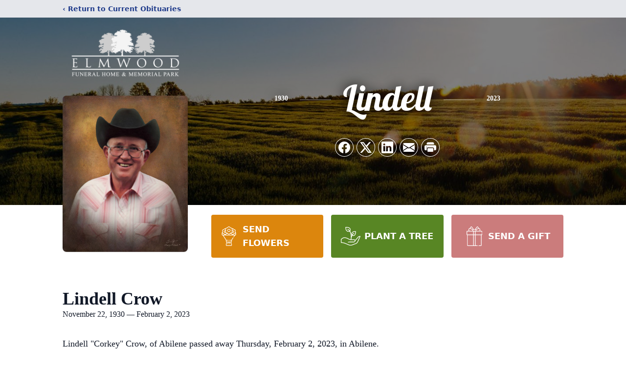

--- FILE ---
content_type: text/html; charset=UTF-8
request_url: https://player.vimeo.com/video/795377755?h=1c525b2baa&badge=0&autopause=0&player_id=0&app_id=58479
body_size: 6686
content:
<!DOCTYPE html>
<html lang="en">
<head>
  <meta charset="utf-8">
  <meta name="viewport" content="width=device-width,initial-scale=1,user-scalable=yes">
  
  <link rel="canonical" href="https://player.vimeo.com/video/795377755?h=1c525b2baa">
  <meta name="googlebot" content="noindex,indexifembedded">
  
  
  <title>Lindell &#34;Corkey&#34; Crow - Elmwood Funeral Home and Memorial Park on Vimeo</title>
  <style>
      body, html, .player, .fallback {
          overflow: hidden;
          width: 100%;
          height: 100%;
          margin: 0;
          padding: 0;
      }
      .fallback {
          
              background-color: transparent;
          
      }
      .player.loading { opacity: 0; }
      .fallback iframe {
          position: fixed;
          left: 0;
          top: 0;
          width: 100%;
          height: 100%;
      }
  </style>
  <link rel="modulepreload" href="https://f.vimeocdn.com/p/4.46.25/js/player.module.js" crossorigin="anonymous">
  <link rel="modulepreload" href="https://f.vimeocdn.com/p/4.46.25/js/vendor.module.js" crossorigin="anonymous">
  <link rel="preload" href="https://f.vimeocdn.com/p/4.46.25/css/player.css" as="style">
</head>

<body>


<div class="vp-placeholder">
    <style>
        .vp-placeholder,
        .vp-placeholder-thumb,
        .vp-placeholder-thumb::before,
        .vp-placeholder-thumb::after {
            position: absolute;
            top: 0;
            bottom: 0;
            left: 0;
            right: 0;
        }
        .vp-placeholder {
            visibility: hidden;
            width: 100%;
            max-height: 100%;
            height: calc(360 / 640 * 100vw);
            max-width: calc(640 / 360 * 100vh);
            margin: auto;
        }
        .vp-placeholder-carousel {
            display: none;
            background-color: #000;
            position: absolute;
            left: 0;
            right: 0;
            bottom: -60px;
            height: 60px;
        }
    </style>

    

    
        <style>
            .vp-placeholder-thumb {
                overflow: hidden;
                width: 100%;
                max-height: 100%;
                margin: auto;
            }
            .vp-placeholder-thumb::before,
            .vp-placeholder-thumb::after {
                content: "";
                display: block;
                filter: blur(7px);
                margin: 0;
                background: url(https://i.vimeocdn.com/video/1604665346-5ad7d6f3efc5206fd7a837add03fc0220bf79eca31759693fb95877a5903e34f-d?mw=80&q=85) 50% 50% / contain no-repeat;
            }
            .vp-placeholder-thumb::before {
                 
                margin: -30px;
            }
        </style>
    

    <div class="vp-placeholder-thumb"></div>
    <div class="vp-placeholder-carousel"></div>
    <script>function placeholderInit(t,h,d,s,n,o){var i=t.querySelector(".vp-placeholder"),v=t.querySelector(".vp-placeholder-thumb");if(h){var p=function(){try{return window.self!==window.top}catch(a){return!0}}(),w=200,y=415,r=60;if(!p&&window.innerWidth>=w&&window.innerWidth<y){i.style.bottom=r+"px",i.style.maxHeight="calc(100vh - "+r+"px)",i.style.maxWidth="calc("+n+" / "+o+" * (100vh - "+r+"px))";var f=t.querySelector(".vp-placeholder-carousel");f.style.display="block"}}if(d){var e=new Image;e.onload=function(){var a=n/o,c=e.width/e.height;if(c<=.95*a||c>=1.05*a){var l=i.getBoundingClientRect(),g=l.right-l.left,b=l.bottom-l.top,m=window.innerWidth/g*100,x=window.innerHeight/b*100;v.style.height="calc("+e.height+" / "+e.width+" * "+m+"vw)",v.style.maxWidth="calc("+e.width+" / "+e.height+" * "+x+"vh)"}i.style.visibility="visible"},e.src=s}else i.style.visibility="visible"}
</script>
    <script>placeholderInit(document,  false ,  true , "https://i.vimeocdn.com/video/1604665346-5ad7d6f3efc5206fd7a837add03fc0220bf79eca31759693fb95877a5903e34f-d?mw=80\u0026q=85",  640 ,  360 );</script>
</div>

<div id="player" class="player"></div>
<script>window.playerConfig = {"cdn_url":"https://f.vimeocdn.com","vimeo_api_url":"api.vimeo.com","request":{"files":{"dash":{"cdns":{"akfire_interconnect_quic":{"avc_url":"https://vod-adaptive-ak.vimeocdn.com/exp=1769015220~acl=%2F802cf2d5-ec26-4810-b8d6-4b921f7a9503%2Fpsid%3Daa300103dd57b6d8fe93e4091ba47cc9f5bd05dada2d11e3cfd003d4c2f359d3%2F%2A~hmac=095f54fcb6d471e1857695b53ebf4b41973202901cebd17fc14465582e0a040e/802cf2d5-ec26-4810-b8d6-4b921f7a9503/psid=aa300103dd57b6d8fe93e4091ba47cc9f5bd05dada2d11e3cfd003d4c2f359d3/v2/playlist/av/primary/prot/cXNyPTE/playlist.json?omit=av1-hevc\u0026pathsig=8c953e4f~-J-wz7a3BUqcSP8RUhD6lD92EMQ3Kq-D10-P7e9sRZo\u0026qsr=1\u0026r=dXM%3D\u0026rh=46KBhQ","origin":"gcs","url":"https://vod-adaptive-ak.vimeocdn.com/exp=1769015220~acl=%2F802cf2d5-ec26-4810-b8d6-4b921f7a9503%2Fpsid%3Daa300103dd57b6d8fe93e4091ba47cc9f5bd05dada2d11e3cfd003d4c2f359d3%2F%2A~hmac=095f54fcb6d471e1857695b53ebf4b41973202901cebd17fc14465582e0a040e/802cf2d5-ec26-4810-b8d6-4b921f7a9503/psid=aa300103dd57b6d8fe93e4091ba47cc9f5bd05dada2d11e3cfd003d4c2f359d3/v2/playlist/av/primary/prot/cXNyPTE/playlist.json?pathsig=8c953e4f~-J-wz7a3BUqcSP8RUhD6lD92EMQ3Kq-D10-P7e9sRZo\u0026qsr=1\u0026r=dXM%3D\u0026rh=46KBhQ"},"fastly_skyfire":{"avc_url":"https://skyfire.vimeocdn.com/1769015220-0xeb66b3e1f4fd1be54952af0989346b2c5718742c/802cf2d5-ec26-4810-b8d6-4b921f7a9503/psid=aa300103dd57b6d8fe93e4091ba47cc9f5bd05dada2d11e3cfd003d4c2f359d3/v2/playlist/av/primary/prot/cXNyPTE/playlist.json?omit=av1-hevc\u0026pathsig=8c953e4f~-J-wz7a3BUqcSP8RUhD6lD92EMQ3Kq-D10-P7e9sRZo\u0026qsr=1\u0026r=dXM%3D\u0026rh=46KBhQ","origin":"gcs","url":"https://skyfire.vimeocdn.com/1769015220-0xeb66b3e1f4fd1be54952af0989346b2c5718742c/802cf2d5-ec26-4810-b8d6-4b921f7a9503/psid=aa300103dd57b6d8fe93e4091ba47cc9f5bd05dada2d11e3cfd003d4c2f359d3/v2/playlist/av/primary/prot/cXNyPTE/playlist.json?pathsig=8c953e4f~-J-wz7a3BUqcSP8RUhD6lD92EMQ3Kq-D10-P7e9sRZo\u0026qsr=1\u0026r=dXM%3D\u0026rh=46KBhQ"}},"default_cdn":"akfire_interconnect_quic","separate_av":true,"streams":[{"profile":"c3347cdf-6c91-4ab3-8d56-737128e7a65f","id":"129d1ad3-42c4-4cfa-bd32-2ae0a934d6cd","fps":30,"quality":"360p"},{"profile":"d0b41bac-2bf2-4310-8113-df764d486192","id":"cb02027c-d213-4969-8226-aa4758774b84","fps":30,"quality":"240p"}],"streams_avc":[{"profile":"c3347cdf-6c91-4ab3-8d56-737128e7a65f","id":"129d1ad3-42c4-4cfa-bd32-2ae0a934d6cd","fps":30,"quality":"360p"},{"profile":"d0b41bac-2bf2-4310-8113-df764d486192","id":"cb02027c-d213-4969-8226-aa4758774b84","fps":30,"quality":"240p"}]},"hls":{"captions":"https://vod-adaptive-ak.vimeocdn.com/exp=1769015220~acl=%2F802cf2d5-ec26-4810-b8d6-4b921f7a9503%2Fpsid%3Daa300103dd57b6d8fe93e4091ba47cc9f5bd05dada2d11e3cfd003d4c2f359d3%2F%2A~hmac=095f54fcb6d471e1857695b53ebf4b41973202901cebd17fc14465582e0a040e/802cf2d5-ec26-4810-b8d6-4b921f7a9503/psid=aa300103dd57b6d8fe93e4091ba47cc9f5bd05dada2d11e3cfd003d4c2f359d3/v2/playlist/av/primary/sub/71331470-en-US,71348596-c-en-x-autogen/prot/cXNyPTE/playlist.m3u8?ext-subs=1\u0026omit=opus\u0026pathsig=8c953e4f~kEF7C4-REHP4DB58jkU8yIukw6id6sXUZojcvQRTTh8\u0026qsr=1\u0026r=dXM%3D\u0026rh=46KBhQ\u0026sf=fmp4","cdns":{"akfire_interconnect_quic":{"avc_url":"https://vod-adaptive-ak.vimeocdn.com/exp=1769015220~acl=%2F802cf2d5-ec26-4810-b8d6-4b921f7a9503%2Fpsid%3Daa300103dd57b6d8fe93e4091ba47cc9f5bd05dada2d11e3cfd003d4c2f359d3%2F%2A~hmac=095f54fcb6d471e1857695b53ebf4b41973202901cebd17fc14465582e0a040e/802cf2d5-ec26-4810-b8d6-4b921f7a9503/psid=aa300103dd57b6d8fe93e4091ba47cc9f5bd05dada2d11e3cfd003d4c2f359d3/v2/playlist/av/primary/sub/71331470-en-US,71348596-c-en-x-autogen/prot/cXNyPTE/playlist.m3u8?ext-subs=1\u0026omit=av1-hevc-opus\u0026pathsig=8c953e4f~kEF7C4-REHP4DB58jkU8yIukw6id6sXUZojcvQRTTh8\u0026qsr=1\u0026r=dXM%3D\u0026rh=46KBhQ\u0026sf=fmp4","captions":"https://vod-adaptive-ak.vimeocdn.com/exp=1769015220~acl=%2F802cf2d5-ec26-4810-b8d6-4b921f7a9503%2Fpsid%3Daa300103dd57b6d8fe93e4091ba47cc9f5bd05dada2d11e3cfd003d4c2f359d3%2F%2A~hmac=095f54fcb6d471e1857695b53ebf4b41973202901cebd17fc14465582e0a040e/802cf2d5-ec26-4810-b8d6-4b921f7a9503/psid=aa300103dd57b6d8fe93e4091ba47cc9f5bd05dada2d11e3cfd003d4c2f359d3/v2/playlist/av/primary/sub/71331470-en-US,71348596-c-en-x-autogen/prot/cXNyPTE/playlist.m3u8?ext-subs=1\u0026omit=opus\u0026pathsig=8c953e4f~kEF7C4-REHP4DB58jkU8yIukw6id6sXUZojcvQRTTh8\u0026qsr=1\u0026r=dXM%3D\u0026rh=46KBhQ\u0026sf=fmp4","origin":"gcs","url":"https://vod-adaptive-ak.vimeocdn.com/exp=1769015220~acl=%2F802cf2d5-ec26-4810-b8d6-4b921f7a9503%2Fpsid%3Daa300103dd57b6d8fe93e4091ba47cc9f5bd05dada2d11e3cfd003d4c2f359d3%2F%2A~hmac=095f54fcb6d471e1857695b53ebf4b41973202901cebd17fc14465582e0a040e/802cf2d5-ec26-4810-b8d6-4b921f7a9503/psid=aa300103dd57b6d8fe93e4091ba47cc9f5bd05dada2d11e3cfd003d4c2f359d3/v2/playlist/av/primary/sub/71331470-en-US,71348596-c-en-x-autogen/prot/cXNyPTE/playlist.m3u8?ext-subs=1\u0026omit=opus\u0026pathsig=8c953e4f~kEF7C4-REHP4DB58jkU8yIukw6id6sXUZojcvQRTTh8\u0026qsr=1\u0026r=dXM%3D\u0026rh=46KBhQ\u0026sf=fmp4"},"fastly_skyfire":{"avc_url":"https://skyfire.vimeocdn.com/1769015220-0xeb66b3e1f4fd1be54952af0989346b2c5718742c/802cf2d5-ec26-4810-b8d6-4b921f7a9503/psid=aa300103dd57b6d8fe93e4091ba47cc9f5bd05dada2d11e3cfd003d4c2f359d3/v2/playlist/av/primary/sub/71331470-en-US,71348596-c-en-x-autogen/prot/cXNyPTE/playlist.m3u8?ext-subs=1\u0026omit=av1-hevc-opus\u0026pathsig=8c953e4f~kEF7C4-REHP4DB58jkU8yIukw6id6sXUZojcvQRTTh8\u0026qsr=1\u0026r=dXM%3D\u0026rh=46KBhQ\u0026sf=fmp4","captions":"https://skyfire.vimeocdn.com/1769015220-0xeb66b3e1f4fd1be54952af0989346b2c5718742c/802cf2d5-ec26-4810-b8d6-4b921f7a9503/psid=aa300103dd57b6d8fe93e4091ba47cc9f5bd05dada2d11e3cfd003d4c2f359d3/v2/playlist/av/primary/sub/71331470-en-US,71348596-c-en-x-autogen/prot/cXNyPTE/playlist.m3u8?ext-subs=1\u0026omit=opus\u0026pathsig=8c953e4f~kEF7C4-REHP4DB58jkU8yIukw6id6sXUZojcvQRTTh8\u0026qsr=1\u0026r=dXM%3D\u0026rh=46KBhQ\u0026sf=fmp4","origin":"gcs","url":"https://skyfire.vimeocdn.com/1769015220-0xeb66b3e1f4fd1be54952af0989346b2c5718742c/802cf2d5-ec26-4810-b8d6-4b921f7a9503/psid=aa300103dd57b6d8fe93e4091ba47cc9f5bd05dada2d11e3cfd003d4c2f359d3/v2/playlist/av/primary/sub/71331470-en-US,71348596-c-en-x-autogen/prot/cXNyPTE/playlist.m3u8?ext-subs=1\u0026omit=opus\u0026pathsig=8c953e4f~kEF7C4-REHP4DB58jkU8yIukw6id6sXUZojcvQRTTh8\u0026qsr=1\u0026r=dXM%3D\u0026rh=46KBhQ\u0026sf=fmp4"}},"default_cdn":"akfire_interconnect_quic","separate_av":true}},"file_codecs":{"av1":[],"avc":["129d1ad3-42c4-4cfa-bd32-2ae0a934d6cd","cb02027c-d213-4969-8226-aa4758774b84"],"hevc":{"dvh1":[],"hdr":[],"sdr":[]}},"lang":"en","referrer":"https://www.elmwoodfuneral.com/obituaries/lindell-crow","cookie_domain":".vimeo.com","signature":"39cdb629358affc5c71df3048533e2f5","timestamp":1769004432,"expires":10788,"text_tracks":[{"id":71331470,"lang":"en-US","url":"https://captions.vimeo.com/captions/71331470.vtt?expires=1769015220\u0026sig=c6ec076f4f71daf312bf0bb29dc36cd190a7cd3c","kind":"subtitles","label":"English (United States)","provenance":"user_uploaded","default":true},{"id":71348596,"lang":"en-x-autogen","url":"https://captions.vimeo.com/captions/71348596.vtt?expires=1769015220\u0026sig=514c4e13801e2086cabe5cf2a609c0a843feadb8","kind":"captions","label":"English (auto-generated)","provenance":"ai_generated"}],"thumb_preview":{"url":"https://videoapi-sprites.vimeocdn.com/video-sprites/image/5c4c0ca8-9bb0-4ecb-8edb-4ead27db3599.0.jpeg?ClientID=sulu\u0026Expires=1769008031\u0026Signature=1558a8c6e84ea4c743b320bf4db4ff188e7d788b","height":2640,"width":4686,"frame_height":240,"frame_width":426,"columns":11,"frames":120},"currency":"USD","session":"0b937d52570c9cbe381456313042da5723fa37b51769004432","cookie":{"volume":1,"quality":null,"hd":0,"captions":null,"transcript":null,"captions_styles":{"color":null,"fontSize":null,"fontFamily":null,"fontOpacity":null,"bgOpacity":null,"windowColor":null,"windowOpacity":null,"bgColor":null,"edgeStyle":null},"audio_language":null,"audio_kind":null,"qoe_survey_vote":0},"build":{"backend":"31e9776","js":"4.46.25"},"urls":{"js":"https://f.vimeocdn.com/p/4.46.25/js/player.js","js_base":"https://f.vimeocdn.com/p/4.46.25/js","js_module":"https://f.vimeocdn.com/p/4.46.25/js/player.module.js","js_vendor_module":"https://f.vimeocdn.com/p/4.46.25/js/vendor.module.js","locales_js":{"de-DE":"https://f.vimeocdn.com/p/4.46.25/js/player.de-DE.js","en":"https://f.vimeocdn.com/p/4.46.25/js/player.js","es":"https://f.vimeocdn.com/p/4.46.25/js/player.es.js","fr-FR":"https://f.vimeocdn.com/p/4.46.25/js/player.fr-FR.js","ja-JP":"https://f.vimeocdn.com/p/4.46.25/js/player.ja-JP.js","ko-KR":"https://f.vimeocdn.com/p/4.46.25/js/player.ko-KR.js","pt-BR":"https://f.vimeocdn.com/p/4.46.25/js/player.pt-BR.js","zh-CN":"https://f.vimeocdn.com/p/4.46.25/js/player.zh-CN.js"},"ambisonics_js":"https://f.vimeocdn.com/p/external/ambisonics.min.js","barebone_js":"https://f.vimeocdn.com/p/4.46.25/js/barebone.js","chromeless_js":"https://f.vimeocdn.com/p/4.46.25/js/chromeless.js","three_js":"https://f.vimeocdn.com/p/external/three.rvimeo.min.js","vuid_js":"https://f.vimeocdn.com/js_opt/modules/utils/vuid.min.js","hive_sdk":"https://f.vimeocdn.com/p/external/hive-sdk.js","hive_interceptor":"https://f.vimeocdn.com/p/external/hive-interceptor.js","proxy":"https://player.vimeo.com/static/proxy.html","css":"https://f.vimeocdn.com/p/4.46.25/css/player.css","chromeless_css":"https://f.vimeocdn.com/p/4.46.25/css/chromeless.css","fresnel":"https://arclight.vimeo.com/add/player-stats","player_telemetry_url":"https://arclight.vimeo.com/player-events","telemetry_base":"https://lensflare.vimeo.com"},"flags":{"plays":1,"dnt":0,"autohide_controls":0,"preload_video":"metadata_on_hover","qoe_survey_forced":0,"ai_widget":0,"ecdn_delta_updates":0,"disable_mms":0,"check_clip_skipping_forward":0},"country":"US","client":{"ip":"3.138.246.92"},"ab_tests":{"cross_origin_texttracks":{"group":"variant","track":false,"data":null}},"atid":"2854214622.1769004432","ai_widget_signature":"2b42c072c7080796807d0ab7e07124d267947175eddc36f57deda4998b2a6f9f_1769008032","config_refresh_url":"https://player.vimeo.com/video/795377755/config/request?atid=2854214622.1769004432\u0026expires=10788\u0026referrer=https%3A%2F%2Fwww.elmwoodfuneral.com%2Fobituaries%2Flindell-crow\u0026session=0b937d52570c9cbe381456313042da5723fa37b51769004432\u0026signature=39cdb629358affc5c71df3048533e2f5\u0026time=1769004432\u0026v=1"},"player_url":"player.vimeo.com","video":{"id":795377755,"title":"Lindell \"Corkey\" Crow - Elmwood Funeral Home and Memorial Park","width":640,"height":360,"duration":2697,"url":"","share_url":"https://vimeo.com/795377755/1c525b2baa","embed_code":"\u003ciframe title=\"vimeo-player\" src=\"https://player.vimeo.com/video/795377755?h=1c525b2baa\" width=\"640\" height=\"360\" frameborder=\"0\" referrerpolicy=\"strict-origin-when-cross-origin\" allow=\"autoplay; fullscreen; picture-in-picture; clipboard-write; encrypted-media; web-share\"   allowfullscreen\u003e\u003c/iframe\u003e","default_to_hd":0,"privacy":"unlisted","embed_permission":"public","thumbnail_url":"https://i.vimeocdn.com/video/1604665346-5ad7d6f3efc5206fd7a837add03fc0220bf79eca31759693fb95877a5903e34f-d","owner":{"id":141756504,"name":"Ron Clyde","img":"https://i.vimeocdn.com/portrait/86022388_60x60?subrect=605%2C0%2C2888%2C2283\u0026r=cover\u0026sig=4facdef129bf6a7244979bece7d96a850f5b396680a175e9b194506f45f295ab\u0026v=1\u0026region=us","img_2x":"https://i.vimeocdn.com/portrait/86022388_60x60?subrect=605%2C0%2C2888%2C2283\u0026r=cover\u0026sig=4facdef129bf6a7244979bece7d96a850f5b396680a175e9b194506f45f295ab\u0026v=1\u0026region=us","url":"https://vimeo.com/user141756504","account_type":"enterprise"},"spatial":0,"live_event":null,"version":{"current":null,"available":[{"id":520109750,"file_id":3549605709,"is_current":true},{"id":520090273,"file_id":3549573096,"is_current":false}]},"unlisted_hash":"1c525b2baa","rating":{"id":6},"fps":30,"bypass_token":"eyJ0eXAiOiJKV1QiLCJhbGciOiJIUzI1NiJ9.eyJjbGlwX2lkIjo3OTUzNzc3NTUsImV4cCI6MTc2OTAxNTI2OH0.FrMAsH9nzFd7J8pJEHcdG6GFh3buek3qWxwT4m_iUPg","channel_layout":"stereo","live_event_id":1157366,"ai":0,"locale":""},"user":{"id":0,"team_id":0,"team_origin_user_id":0,"account_type":"none","liked":0,"watch_later":0,"owner":0,"mod":0,"logged_in":0,"private_mode_enabled":0,"vimeo_api_client_token":"eyJhbGciOiJIUzI1NiIsInR5cCI6IkpXVCJ9.eyJzZXNzaW9uX2lkIjoiMGI5MzdkNTI1NzBjOWNiZTM4MTQ1NjMxMzA0MmRhNTcyM2ZhMzdiNTE3NjkwMDQ0MzIiLCJleHAiOjE3NjkwMTUyMjAsImFwcF9pZCI6MTE4MzU5LCJzY29wZXMiOiJwdWJsaWMgc3RhdHMifQ.j5Ov_QVRffbAJVx8DAIJ-oML86oFz0xe6UvJgI5oA2A"},"view":1,"vimeo_url":"vimeo.com","embed":{"audio_track":"","autoplay":0,"autopause":0,"dnt":0,"editor":0,"keyboard":1,"log_plays":1,"loop":0,"muted":0,"on_site":0,"texttrack":"","transparent":1,"outro":"beginning","playsinline":1,"quality":null,"player_id":"0","api":null,"app_id":"58479","color":"00adef","color_one":"000000","color_two":"00adef","color_three":"ffffff","color_four":"000000","context":"embed.main","settings":{"auto_pip":1,"badge":0,"byline":0,"collections":0,"color":0,"force_color_one":0,"force_color_two":0,"force_color_three":0,"force_color_four":0,"embed":1,"fullscreen":1,"like":0,"logo":0,"playbar":1,"portrait":0,"pip":1,"share":0,"spatial_compass":0,"spatial_label":0,"speed":1,"title":0,"volume":1,"watch_later":0,"watch_full_video":1,"controls":1,"airplay":1,"audio_tracks":1,"chapters":1,"chromecast":1,"cc":1,"transcript":1,"quality":1,"play_button_position":0,"ask_ai":0,"skipping_forward":1,"debug_payload_collection_policy":"default"},"create_interactive":{"has_create_interactive":false,"viddata_url":""},"min_quality":null,"max_quality":null,"initial_quality":null,"prefer_mms":1}}</script>
<script>const fullscreenSupported="exitFullscreen"in document||"webkitExitFullscreen"in document||"webkitCancelFullScreen"in document||"mozCancelFullScreen"in document||"msExitFullscreen"in document||"webkitEnterFullScreen"in document.createElement("video");var isIE=checkIE(window.navigator.userAgent),incompatibleBrowser=!fullscreenSupported||isIE;window.noModuleLoading=!1,window.dynamicImportSupported=!1,window.cssLayersSupported=typeof CSSLayerBlockRule<"u",window.isInIFrame=function(){try{return window.self!==window.top}catch(e){return!0}}(),!window.isInIFrame&&/twitter/i.test(navigator.userAgent)&&window.playerConfig.video.url&&(window.location=window.playerConfig.video.url),window.playerConfig.request.lang&&document.documentElement.setAttribute("lang",window.playerConfig.request.lang),window.loadScript=function(e){var n=document.getElementsByTagName("script")[0];n&&n.parentNode?n.parentNode.insertBefore(e,n):document.head.appendChild(e)},window.loadVUID=function(){if(!window.playerConfig.request.flags.dnt&&!window.playerConfig.embed.dnt){window._vuid=[["pid",window.playerConfig.request.session]];var e=document.createElement("script");e.async=!0,e.src=window.playerConfig.request.urls.vuid_js,window.loadScript(e)}},window.loadCSS=function(e,n){var i={cssDone:!1,startTime:new Date().getTime(),link:e.createElement("link")};return i.link.rel="stylesheet",i.link.href=n,e.getElementsByTagName("head")[0].appendChild(i.link),i.link.onload=function(){i.cssDone=!0},i},window.loadLegacyJS=function(e,n){if(incompatibleBrowser){var i=e.querySelector(".vp-placeholder");i&&i.parentNode&&i.parentNode.removeChild(i);let a=`/video/${window.playerConfig.video.id}/fallback`;window.playerConfig.request.referrer&&(a+=`?referrer=${window.playerConfig.request.referrer}`),n.innerHTML=`<div class="fallback"><iframe title="unsupported message" src="${a}" frameborder="0"></iframe></div>`}else{n.className="player loading";var t=window.loadCSS(e,window.playerConfig.request.urls.css),r=e.createElement("script"),o=!1;r.src=window.playerConfig.request.urls.js,window.loadScript(r),r["onreadystatechange"in r?"onreadystatechange":"onload"]=function(){!o&&(!this.readyState||this.readyState==="loaded"||this.readyState==="complete")&&(o=!0,playerObject=new VimeoPlayer(n,window.playerConfig,t.cssDone||{link:t.link,startTime:t.startTime}))},window.loadVUID()}};function checkIE(e){e=e&&e.toLowerCase?e.toLowerCase():"";function n(r){return r=r.toLowerCase(),new RegExp(r).test(e);return browserRegEx}var i=n("msie")?parseFloat(e.replace(/^.*msie (\d+).*$/,"$1")):!1,t=n("trident")?parseFloat(e.replace(/^.*trident\/(\d+)\.(\d+).*$/,"$1.$2"))+4:!1;return i||t}
</script>
<script nomodule>
  window.noModuleLoading = true;
  var playerEl = document.getElementById('player');
  window.loadLegacyJS(document, playerEl);
</script>
<script type="module">try{import("").catch(()=>{})}catch(t){}window.dynamicImportSupported=!0;
</script>
<script type="module">if(!window.dynamicImportSupported||!window.cssLayersSupported){if(!window.noModuleLoading){window.noModuleLoading=!0;var playerEl=document.getElementById("player");window.loadLegacyJS(document,playerEl)}var moduleScriptLoader=document.getElementById("js-module-block");moduleScriptLoader&&moduleScriptLoader.parentElement.removeChild(moduleScriptLoader)}
</script>
<script type="module" id="js-module-block">if(!window.noModuleLoading&&window.dynamicImportSupported&&window.cssLayersSupported){const n=document.getElementById("player"),e=window.loadCSS(document,window.playerConfig.request.urls.css);import(window.playerConfig.request.urls.js_module).then(function(o){new o.VimeoPlayer(n,window.playerConfig,e.cssDone||{link:e.link,startTime:e.startTime}),window.loadVUID()}).catch(function(o){throw/TypeError:[A-z ]+import[A-z ]+module/gi.test(o)&&window.loadLegacyJS(document,n),o})}
</script>

<script type="application/ld+json">{"embedUrl":"https://player.vimeo.com/video/795377755?h=1c525b2baa","thumbnailUrl":"https://i.vimeocdn.com/video/1604665346-5ad7d6f3efc5206fd7a837add03fc0220bf79eca31759693fb95877a5903e34f-d?f=webp","name":"Lindell \"Corkey\" Crow - Elmwood Funeral Home and Memorial Park","description":"This is \"Lindell \"Corkey\" Crow - Elmwood Funeral Home and Memorial Park\" by \"Ron Clyde\" on Vimeo, the home for high quality videos and the people who love them.","duration":"PT2697S","uploadDate":"2023-02-02T15:52:38-05:00","@context":"https://schema.org/","@type":"VideoObject"}</script>

</body>
</html>


--- FILE ---
content_type: text/html; charset=utf-8
request_url: https://www.google.com/recaptcha/enterprise/anchor?ar=1&k=6LcchtkmAAAAAFXvlJ0yzdKqHJssfDUzoCP1zHjR&co=aHR0cHM6Ly93d3cuZWxtd29vZGZ1bmVyYWwuY29tOjQ0Mw..&hl=en&type=image&v=PoyoqOPhxBO7pBk68S4YbpHZ&theme=light&size=invisible&badge=bottomright&anchor-ms=20000&execute-ms=30000&cb=ew502yrtczdr
body_size: 48767
content:
<!DOCTYPE HTML><html dir="ltr" lang="en"><head><meta http-equiv="Content-Type" content="text/html; charset=UTF-8">
<meta http-equiv="X-UA-Compatible" content="IE=edge">
<title>reCAPTCHA</title>
<style type="text/css">
/* cyrillic-ext */
@font-face {
  font-family: 'Roboto';
  font-style: normal;
  font-weight: 400;
  font-stretch: 100%;
  src: url(//fonts.gstatic.com/s/roboto/v48/KFO7CnqEu92Fr1ME7kSn66aGLdTylUAMa3GUBHMdazTgWw.woff2) format('woff2');
  unicode-range: U+0460-052F, U+1C80-1C8A, U+20B4, U+2DE0-2DFF, U+A640-A69F, U+FE2E-FE2F;
}
/* cyrillic */
@font-face {
  font-family: 'Roboto';
  font-style: normal;
  font-weight: 400;
  font-stretch: 100%;
  src: url(//fonts.gstatic.com/s/roboto/v48/KFO7CnqEu92Fr1ME7kSn66aGLdTylUAMa3iUBHMdazTgWw.woff2) format('woff2');
  unicode-range: U+0301, U+0400-045F, U+0490-0491, U+04B0-04B1, U+2116;
}
/* greek-ext */
@font-face {
  font-family: 'Roboto';
  font-style: normal;
  font-weight: 400;
  font-stretch: 100%;
  src: url(//fonts.gstatic.com/s/roboto/v48/KFO7CnqEu92Fr1ME7kSn66aGLdTylUAMa3CUBHMdazTgWw.woff2) format('woff2');
  unicode-range: U+1F00-1FFF;
}
/* greek */
@font-face {
  font-family: 'Roboto';
  font-style: normal;
  font-weight: 400;
  font-stretch: 100%;
  src: url(//fonts.gstatic.com/s/roboto/v48/KFO7CnqEu92Fr1ME7kSn66aGLdTylUAMa3-UBHMdazTgWw.woff2) format('woff2');
  unicode-range: U+0370-0377, U+037A-037F, U+0384-038A, U+038C, U+038E-03A1, U+03A3-03FF;
}
/* math */
@font-face {
  font-family: 'Roboto';
  font-style: normal;
  font-weight: 400;
  font-stretch: 100%;
  src: url(//fonts.gstatic.com/s/roboto/v48/KFO7CnqEu92Fr1ME7kSn66aGLdTylUAMawCUBHMdazTgWw.woff2) format('woff2');
  unicode-range: U+0302-0303, U+0305, U+0307-0308, U+0310, U+0312, U+0315, U+031A, U+0326-0327, U+032C, U+032F-0330, U+0332-0333, U+0338, U+033A, U+0346, U+034D, U+0391-03A1, U+03A3-03A9, U+03B1-03C9, U+03D1, U+03D5-03D6, U+03F0-03F1, U+03F4-03F5, U+2016-2017, U+2034-2038, U+203C, U+2040, U+2043, U+2047, U+2050, U+2057, U+205F, U+2070-2071, U+2074-208E, U+2090-209C, U+20D0-20DC, U+20E1, U+20E5-20EF, U+2100-2112, U+2114-2115, U+2117-2121, U+2123-214F, U+2190, U+2192, U+2194-21AE, U+21B0-21E5, U+21F1-21F2, U+21F4-2211, U+2213-2214, U+2216-22FF, U+2308-230B, U+2310, U+2319, U+231C-2321, U+2336-237A, U+237C, U+2395, U+239B-23B7, U+23D0, U+23DC-23E1, U+2474-2475, U+25AF, U+25B3, U+25B7, U+25BD, U+25C1, U+25CA, U+25CC, U+25FB, U+266D-266F, U+27C0-27FF, U+2900-2AFF, U+2B0E-2B11, U+2B30-2B4C, U+2BFE, U+3030, U+FF5B, U+FF5D, U+1D400-1D7FF, U+1EE00-1EEFF;
}
/* symbols */
@font-face {
  font-family: 'Roboto';
  font-style: normal;
  font-weight: 400;
  font-stretch: 100%;
  src: url(//fonts.gstatic.com/s/roboto/v48/KFO7CnqEu92Fr1ME7kSn66aGLdTylUAMaxKUBHMdazTgWw.woff2) format('woff2');
  unicode-range: U+0001-000C, U+000E-001F, U+007F-009F, U+20DD-20E0, U+20E2-20E4, U+2150-218F, U+2190, U+2192, U+2194-2199, U+21AF, U+21E6-21F0, U+21F3, U+2218-2219, U+2299, U+22C4-22C6, U+2300-243F, U+2440-244A, U+2460-24FF, U+25A0-27BF, U+2800-28FF, U+2921-2922, U+2981, U+29BF, U+29EB, U+2B00-2BFF, U+4DC0-4DFF, U+FFF9-FFFB, U+10140-1018E, U+10190-1019C, U+101A0, U+101D0-101FD, U+102E0-102FB, U+10E60-10E7E, U+1D2C0-1D2D3, U+1D2E0-1D37F, U+1F000-1F0FF, U+1F100-1F1AD, U+1F1E6-1F1FF, U+1F30D-1F30F, U+1F315, U+1F31C, U+1F31E, U+1F320-1F32C, U+1F336, U+1F378, U+1F37D, U+1F382, U+1F393-1F39F, U+1F3A7-1F3A8, U+1F3AC-1F3AF, U+1F3C2, U+1F3C4-1F3C6, U+1F3CA-1F3CE, U+1F3D4-1F3E0, U+1F3ED, U+1F3F1-1F3F3, U+1F3F5-1F3F7, U+1F408, U+1F415, U+1F41F, U+1F426, U+1F43F, U+1F441-1F442, U+1F444, U+1F446-1F449, U+1F44C-1F44E, U+1F453, U+1F46A, U+1F47D, U+1F4A3, U+1F4B0, U+1F4B3, U+1F4B9, U+1F4BB, U+1F4BF, U+1F4C8-1F4CB, U+1F4D6, U+1F4DA, U+1F4DF, U+1F4E3-1F4E6, U+1F4EA-1F4ED, U+1F4F7, U+1F4F9-1F4FB, U+1F4FD-1F4FE, U+1F503, U+1F507-1F50B, U+1F50D, U+1F512-1F513, U+1F53E-1F54A, U+1F54F-1F5FA, U+1F610, U+1F650-1F67F, U+1F687, U+1F68D, U+1F691, U+1F694, U+1F698, U+1F6AD, U+1F6B2, U+1F6B9-1F6BA, U+1F6BC, U+1F6C6-1F6CF, U+1F6D3-1F6D7, U+1F6E0-1F6EA, U+1F6F0-1F6F3, U+1F6F7-1F6FC, U+1F700-1F7FF, U+1F800-1F80B, U+1F810-1F847, U+1F850-1F859, U+1F860-1F887, U+1F890-1F8AD, U+1F8B0-1F8BB, U+1F8C0-1F8C1, U+1F900-1F90B, U+1F93B, U+1F946, U+1F984, U+1F996, U+1F9E9, U+1FA00-1FA6F, U+1FA70-1FA7C, U+1FA80-1FA89, U+1FA8F-1FAC6, U+1FACE-1FADC, U+1FADF-1FAE9, U+1FAF0-1FAF8, U+1FB00-1FBFF;
}
/* vietnamese */
@font-face {
  font-family: 'Roboto';
  font-style: normal;
  font-weight: 400;
  font-stretch: 100%;
  src: url(//fonts.gstatic.com/s/roboto/v48/KFO7CnqEu92Fr1ME7kSn66aGLdTylUAMa3OUBHMdazTgWw.woff2) format('woff2');
  unicode-range: U+0102-0103, U+0110-0111, U+0128-0129, U+0168-0169, U+01A0-01A1, U+01AF-01B0, U+0300-0301, U+0303-0304, U+0308-0309, U+0323, U+0329, U+1EA0-1EF9, U+20AB;
}
/* latin-ext */
@font-face {
  font-family: 'Roboto';
  font-style: normal;
  font-weight: 400;
  font-stretch: 100%;
  src: url(//fonts.gstatic.com/s/roboto/v48/KFO7CnqEu92Fr1ME7kSn66aGLdTylUAMa3KUBHMdazTgWw.woff2) format('woff2');
  unicode-range: U+0100-02BA, U+02BD-02C5, U+02C7-02CC, U+02CE-02D7, U+02DD-02FF, U+0304, U+0308, U+0329, U+1D00-1DBF, U+1E00-1E9F, U+1EF2-1EFF, U+2020, U+20A0-20AB, U+20AD-20C0, U+2113, U+2C60-2C7F, U+A720-A7FF;
}
/* latin */
@font-face {
  font-family: 'Roboto';
  font-style: normal;
  font-weight: 400;
  font-stretch: 100%;
  src: url(//fonts.gstatic.com/s/roboto/v48/KFO7CnqEu92Fr1ME7kSn66aGLdTylUAMa3yUBHMdazQ.woff2) format('woff2');
  unicode-range: U+0000-00FF, U+0131, U+0152-0153, U+02BB-02BC, U+02C6, U+02DA, U+02DC, U+0304, U+0308, U+0329, U+2000-206F, U+20AC, U+2122, U+2191, U+2193, U+2212, U+2215, U+FEFF, U+FFFD;
}
/* cyrillic-ext */
@font-face {
  font-family: 'Roboto';
  font-style: normal;
  font-weight: 500;
  font-stretch: 100%;
  src: url(//fonts.gstatic.com/s/roboto/v48/KFO7CnqEu92Fr1ME7kSn66aGLdTylUAMa3GUBHMdazTgWw.woff2) format('woff2');
  unicode-range: U+0460-052F, U+1C80-1C8A, U+20B4, U+2DE0-2DFF, U+A640-A69F, U+FE2E-FE2F;
}
/* cyrillic */
@font-face {
  font-family: 'Roboto';
  font-style: normal;
  font-weight: 500;
  font-stretch: 100%;
  src: url(//fonts.gstatic.com/s/roboto/v48/KFO7CnqEu92Fr1ME7kSn66aGLdTylUAMa3iUBHMdazTgWw.woff2) format('woff2');
  unicode-range: U+0301, U+0400-045F, U+0490-0491, U+04B0-04B1, U+2116;
}
/* greek-ext */
@font-face {
  font-family: 'Roboto';
  font-style: normal;
  font-weight: 500;
  font-stretch: 100%;
  src: url(//fonts.gstatic.com/s/roboto/v48/KFO7CnqEu92Fr1ME7kSn66aGLdTylUAMa3CUBHMdazTgWw.woff2) format('woff2');
  unicode-range: U+1F00-1FFF;
}
/* greek */
@font-face {
  font-family: 'Roboto';
  font-style: normal;
  font-weight: 500;
  font-stretch: 100%;
  src: url(//fonts.gstatic.com/s/roboto/v48/KFO7CnqEu92Fr1ME7kSn66aGLdTylUAMa3-UBHMdazTgWw.woff2) format('woff2');
  unicode-range: U+0370-0377, U+037A-037F, U+0384-038A, U+038C, U+038E-03A1, U+03A3-03FF;
}
/* math */
@font-face {
  font-family: 'Roboto';
  font-style: normal;
  font-weight: 500;
  font-stretch: 100%;
  src: url(//fonts.gstatic.com/s/roboto/v48/KFO7CnqEu92Fr1ME7kSn66aGLdTylUAMawCUBHMdazTgWw.woff2) format('woff2');
  unicode-range: U+0302-0303, U+0305, U+0307-0308, U+0310, U+0312, U+0315, U+031A, U+0326-0327, U+032C, U+032F-0330, U+0332-0333, U+0338, U+033A, U+0346, U+034D, U+0391-03A1, U+03A3-03A9, U+03B1-03C9, U+03D1, U+03D5-03D6, U+03F0-03F1, U+03F4-03F5, U+2016-2017, U+2034-2038, U+203C, U+2040, U+2043, U+2047, U+2050, U+2057, U+205F, U+2070-2071, U+2074-208E, U+2090-209C, U+20D0-20DC, U+20E1, U+20E5-20EF, U+2100-2112, U+2114-2115, U+2117-2121, U+2123-214F, U+2190, U+2192, U+2194-21AE, U+21B0-21E5, U+21F1-21F2, U+21F4-2211, U+2213-2214, U+2216-22FF, U+2308-230B, U+2310, U+2319, U+231C-2321, U+2336-237A, U+237C, U+2395, U+239B-23B7, U+23D0, U+23DC-23E1, U+2474-2475, U+25AF, U+25B3, U+25B7, U+25BD, U+25C1, U+25CA, U+25CC, U+25FB, U+266D-266F, U+27C0-27FF, U+2900-2AFF, U+2B0E-2B11, U+2B30-2B4C, U+2BFE, U+3030, U+FF5B, U+FF5D, U+1D400-1D7FF, U+1EE00-1EEFF;
}
/* symbols */
@font-face {
  font-family: 'Roboto';
  font-style: normal;
  font-weight: 500;
  font-stretch: 100%;
  src: url(//fonts.gstatic.com/s/roboto/v48/KFO7CnqEu92Fr1ME7kSn66aGLdTylUAMaxKUBHMdazTgWw.woff2) format('woff2');
  unicode-range: U+0001-000C, U+000E-001F, U+007F-009F, U+20DD-20E0, U+20E2-20E4, U+2150-218F, U+2190, U+2192, U+2194-2199, U+21AF, U+21E6-21F0, U+21F3, U+2218-2219, U+2299, U+22C4-22C6, U+2300-243F, U+2440-244A, U+2460-24FF, U+25A0-27BF, U+2800-28FF, U+2921-2922, U+2981, U+29BF, U+29EB, U+2B00-2BFF, U+4DC0-4DFF, U+FFF9-FFFB, U+10140-1018E, U+10190-1019C, U+101A0, U+101D0-101FD, U+102E0-102FB, U+10E60-10E7E, U+1D2C0-1D2D3, U+1D2E0-1D37F, U+1F000-1F0FF, U+1F100-1F1AD, U+1F1E6-1F1FF, U+1F30D-1F30F, U+1F315, U+1F31C, U+1F31E, U+1F320-1F32C, U+1F336, U+1F378, U+1F37D, U+1F382, U+1F393-1F39F, U+1F3A7-1F3A8, U+1F3AC-1F3AF, U+1F3C2, U+1F3C4-1F3C6, U+1F3CA-1F3CE, U+1F3D4-1F3E0, U+1F3ED, U+1F3F1-1F3F3, U+1F3F5-1F3F7, U+1F408, U+1F415, U+1F41F, U+1F426, U+1F43F, U+1F441-1F442, U+1F444, U+1F446-1F449, U+1F44C-1F44E, U+1F453, U+1F46A, U+1F47D, U+1F4A3, U+1F4B0, U+1F4B3, U+1F4B9, U+1F4BB, U+1F4BF, U+1F4C8-1F4CB, U+1F4D6, U+1F4DA, U+1F4DF, U+1F4E3-1F4E6, U+1F4EA-1F4ED, U+1F4F7, U+1F4F9-1F4FB, U+1F4FD-1F4FE, U+1F503, U+1F507-1F50B, U+1F50D, U+1F512-1F513, U+1F53E-1F54A, U+1F54F-1F5FA, U+1F610, U+1F650-1F67F, U+1F687, U+1F68D, U+1F691, U+1F694, U+1F698, U+1F6AD, U+1F6B2, U+1F6B9-1F6BA, U+1F6BC, U+1F6C6-1F6CF, U+1F6D3-1F6D7, U+1F6E0-1F6EA, U+1F6F0-1F6F3, U+1F6F7-1F6FC, U+1F700-1F7FF, U+1F800-1F80B, U+1F810-1F847, U+1F850-1F859, U+1F860-1F887, U+1F890-1F8AD, U+1F8B0-1F8BB, U+1F8C0-1F8C1, U+1F900-1F90B, U+1F93B, U+1F946, U+1F984, U+1F996, U+1F9E9, U+1FA00-1FA6F, U+1FA70-1FA7C, U+1FA80-1FA89, U+1FA8F-1FAC6, U+1FACE-1FADC, U+1FADF-1FAE9, U+1FAF0-1FAF8, U+1FB00-1FBFF;
}
/* vietnamese */
@font-face {
  font-family: 'Roboto';
  font-style: normal;
  font-weight: 500;
  font-stretch: 100%;
  src: url(//fonts.gstatic.com/s/roboto/v48/KFO7CnqEu92Fr1ME7kSn66aGLdTylUAMa3OUBHMdazTgWw.woff2) format('woff2');
  unicode-range: U+0102-0103, U+0110-0111, U+0128-0129, U+0168-0169, U+01A0-01A1, U+01AF-01B0, U+0300-0301, U+0303-0304, U+0308-0309, U+0323, U+0329, U+1EA0-1EF9, U+20AB;
}
/* latin-ext */
@font-face {
  font-family: 'Roboto';
  font-style: normal;
  font-weight: 500;
  font-stretch: 100%;
  src: url(//fonts.gstatic.com/s/roboto/v48/KFO7CnqEu92Fr1ME7kSn66aGLdTylUAMa3KUBHMdazTgWw.woff2) format('woff2');
  unicode-range: U+0100-02BA, U+02BD-02C5, U+02C7-02CC, U+02CE-02D7, U+02DD-02FF, U+0304, U+0308, U+0329, U+1D00-1DBF, U+1E00-1E9F, U+1EF2-1EFF, U+2020, U+20A0-20AB, U+20AD-20C0, U+2113, U+2C60-2C7F, U+A720-A7FF;
}
/* latin */
@font-face {
  font-family: 'Roboto';
  font-style: normal;
  font-weight: 500;
  font-stretch: 100%;
  src: url(//fonts.gstatic.com/s/roboto/v48/KFO7CnqEu92Fr1ME7kSn66aGLdTylUAMa3yUBHMdazQ.woff2) format('woff2');
  unicode-range: U+0000-00FF, U+0131, U+0152-0153, U+02BB-02BC, U+02C6, U+02DA, U+02DC, U+0304, U+0308, U+0329, U+2000-206F, U+20AC, U+2122, U+2191, U+2193, U+2212, U+2215, U+FEFF, U+FFFD;
}
/* cyrillic-ext */
@font-face {
  font-family: 'Roboto';
  font-style: normal;
  font-weight: 900;
  font-stretch: 100%;
  src: url(//fonts.gstatic.com/s/roboto/v48/KFO7CnqEu92Fr1ME7kSn66aGLdTylUAMa3GUBHMdazTgWw.woff2) format('woff2');
  unicode-range: U+0460-052F, U+1C80-1C8A, U+20B4, U+2DE0-2DFF, U+A640-A69F, U+FE2E-FE2F;
}
/* cyrillic */
@font-face {
  font-family: 'Roboto';
  font-style: normal;
  font-weight: 900;
  font-stretch: 100%;
  src: url(//fonts.gstatic.com/s/roboto/v48/KFO7CnqEu92Fr1ME7kSn66aGLdTylUAMa3iUBHMdazTgWw.woff2) format('woff2');
  unicode-range: U+0301, U+0400-045F, U+0490-0491, U+04B0-04B1, U+2116;
}
/* greek-ext */
@font-face {
  font-family: 'Roboto';
  font-style: normal;
  font-weight: 900;
  font-stretch: 100%;
  src: url(//fonts.gstatic.com/s/roboto/v48/KFO7CnqEu92Fr1ME7kSn66aGLdTylUAMa3CUBHMdazTgWw.woff2) format('woff2');
  unicode-range: U+1F00-1FFF;
}
/* greek */
@font-face {
  font-family: 'Roboto';
  font-style: normal;
  font-weight: 900;
  font-stretch: 100%;
  src: url(//fonts.gstatic.com/s/roboto/v48/KFO7CnqEu92Fr1ME7kSn66aGLdTylUAMa3-UBHMdazTgWw.woff2) format('woff2');
  unicode-range: U+0370-0377, U+037A-037F, U+0384-038A, U+038C, U+038E-03A1, U+03A3-03FF;
}
/* math */
@font-face {
  font-family: 'Roboto';
  font-style: normal;
  font-weight: 900;
  font-stretch: 100%;
  src: url(//fonts.gstatic.com/s/roboto/v48/KFO7CnqEu92Fr1ME7kSn66aGLdTylUAMawCUBHMdazTgWw.woff2) format('woff2');
  unicode-range: U+0302-0303, U+0305, U+0307-0308, U+0310, U+0312, U+0315, U+031A, U+0326-0327, U+032C, U+032F-0330, U+0332-0333, U+0338, U+033A, U+0346, U+034D, U+0391-03A1, U+03A3-03A9, U+03B1-03C9, U+03D1, U+03D5-03D6, U+03F0-03F1, U+03F4-03F5, U+2016-2017, U+2034-2038, U+203C, U+2040, U+2043, U+2047, U+2050, U+2057, U+205F, U+2070-2071, U+2074-208E, U+2090-209C, U+20D0-20DC, U+20E1, U+20E5-20EF, U+2100-2112, U+2114-2115, U+2117-2121, U+2123-214F, U+2190, U+2192, U+2194-21AE, U+21B0-21E5, U+21F1-21F2, U+21F4-2211, U+2213-2214, U+2216-22FF, U+2308-230B, U+2310, U+2319, U+231C-2321, U+2336-237A, U+237C, U+2395, U+239B-23B7, U+23D0, U+23DC-23E1, U+2474-2475, U+25AF, U+25B3, U+25B7, U+25BD, U+25C1, U+25CA, U+25CC, U+25FB, U+266D-266F, U+27C0-27FF, U+2900-2AFF, U+2B0E-2B11, U+2B30-2B4C, U+2BFE, U+3030, U+FF5B, U+FF5D, U+1D400-1D7FF, U+1EE00-1EEFF;
}
/* symbols */
@font-face {
  font-family: 'Roboto';
  font-style: normal;
  font-weight: 900;
  font-stretch: 100%;
  src: url(//fonts.gstatic.com/s/roboto/v48/KFO7CnqEu92Fr1ME7kSn66aGLdTylUAMaxKUBHMdazTgWw.woff2) format('woff2');
  unicode-range: U+0001-000C, U+000E-001F, U+007F-009F, U+20DD-20E0, U+20E2-20E4, U+2150-218F, U+2190, U+2192, U+2194-2199, U+21AF, U+21E6-21F0, U+21F3, U+2218-2219, U+2299, U+22C4-22C6, U+2300-243F, U+2440-244A, U+2460-24FF, U+25A0-27BF, U+2800-28FF, U+2921-2922, U+2981, U+29BF, U+29EB, U+2B00-2BFF, U+4DC0-4DFF, U+FFF9-FFFB, U+10140-1018E, U+10190-1019C, U+101A0, U+101D0-101FD, U+102E0-102FB, U+10E60-10E7E, U+1D2C0-1D2D3, U+1D2E0-1D37F, U+1F000-1F0FF, U+1F100-1F1AD, U+1F1E6-1F1FF, U+1F30D-1F30F, U+1F315, U+1F31C, U+1F31E, U+1F320-1F32C, U+1F336, U+1F378, U+1F37D, U+1F382, U+1F393-1F39F, U+1F3A7-1F3A8, U+1F3AC-1F3AF, U+1F3C2, U+1F3C4-1F3C6, U+1F3CA-1F3CE, U+1F3D4-1F3E0, U+1F3ED, U+1F3F1-1F3F3, U+1F3F5-1F3F7, U+1F408, U+1F415, U+1F41F, U+1F426, U+1F43F, U+1F441-1F442, U+1F444, U+1F446-1F449, U+1F44C-1F44E, U+1F453, U+1F46A, U+1F47D, U+1F4A3, U+1F4B0, U+1F4B3, U+1F4B9, U+1F4BB, U+1F4BF, U+1F4C8-1F4CB, U+1F4D6, U+1F4DA, U+1F4DF, U+1F4E3-1F4E6, U+1F4EA-1F4ED, U+1F4F7, U+1F4F9-1F4FB, U+1F4FD-1F4FE, U+1F503, U+1F507-1F50B, U+1F50D, U+1F512-1F513, U+1F53E-1F54A, U+1F54F-1F5FA, U+1F610, U+1F650-1F67F, U+1F687, U+1F68D, U+1F691, U+1F694, U+1F698, U+1F6AD, U+1F6B2, U+1F6B9-1F6BA, U+1F6BC, U+1F6C6-1F6CF, U+1F6D3-1F6D7, U+1F6E0-1F6EA, U+1F6F0-1F6F3, U+1F6F7-1F6FC, U+1F700-1F7FF, U+1F800-1F80B, U+1F810-1F847, U+1F850-1F859, U+1F860-1F887, U+1F890-1F8AD, U+1F8B0-1F8BB, U+1F8C0-1F8C1, U+1F900-1F90B, U+1F93B, U+1F946, U+1F984, U+1F996, U+1F9E9, U+1FA00-1FA6F, U+1FA70-1FA7C, U+1FA80-1FA89, U+1FA8F-1FAC6, U+1FACE-1FADC, U+1FADF-1FAE9, U+1FAF0-1FAF8, U+1FB00-1FBFF;
}
/* vietnamese */
@font-face {
  font-family: 'Roboto';
  font-style: normal;
  font-weight: 900;
  font-stretch: 100%;
  src: url(//fonts.gstatic.com/s/roboto/v48/KFO7CnqEu92Fr1ME7kSn66aGLdTylUAMa3OUBHMdazTgWw.woff2) format('woff2');
  unicode-range: U+0102-0103, U+0110-0111, U+0128-0129, U+0168-0169, U+01A0-01A1, U+01AF-01B0, U+0300-0301, U+0303-0304, U+0308-0309, U+0323, U+0329, U+1EA0-1EF9, U+20AB;
}
/* latin-ext */
@font-face {
  font-family: 'Roboto';
  font-style: normal;
  font-weight: 900;
  font-stretch: 100%;
  src: url(//fonts.gstatic.com/s/roboto/v48/KFO7CnqEu92Fr1ME7kSn66aGLdTylUAMa3KUBHMdazTgWw.woff2) format('woff2');
  unicode-range: U+0100-02BA, U+02BD-02C5, U+02C7-02CC, U+02CE-02D7, U+02DD-02FF, U+0304, U+0308, U+0329, U+1D00-1DBF, U+1E00-1E9F, U+1EF2-1EFF, U+2020, U+20A0-20AB, U+20AD-20C0, U+2113, U+2C60-2C7F, U+A720-A7FF;
}
/* latin */
@font-face {
  font-family: 'Roboto';
  font-style: normal;
  font-weight: 900;
  font-stretch: 100%;
  src: url(//fonts.gstatic.com/s/roboto/v48/KFO7CnqEu92Fr1ME7kSn66aGLdTylUAMa3yUBHMdazQ.woff2) format('woff2');
  unicode-range: U+0000-00FF, U+0131, U+0152-0153, U+02BB-02BC, U+02C6, U+02DA, U+02DC, U+0304, U+0308, U+0329, U+2000-206F, U+20AC, U+2122, U+2191, U+2193, U+2212, U+2215, U+FEFF, U+FFFD;
}

</style>
<link rel="stylesheet" type="text/css" href="https://www.gstatic.com/recaptcha/releases/PoyoqOPhxBO7pBk68S4YbpHZ/styles__ltr.css">
<script nonce="wsPfo2A4N5o-QWmU0NGGIQ" type="text/javascript">window['__recaptcha_api'] = 'https://www.google.com/recaptcha/enterprise/';</script>
<script type="text/javascript" src="https://www.gstatic.com/recaptcha/releases/PoyoqOPhxBO7pBk68S4YbpHZ/recaptcha__en.js" nonce="wsPfo2A4N5o-QWmU0NGGIQ">
      
    </script></head>
<body><div id="rc-anchor-alert" class="rc-anchor-alert"></div>
<input type="hidden" id="recaptcha-token" value="[base64]">
<script type="text/javascript" nonce="wsPfo2A4N5o-QWmU0NGGIQ">
      recaptcha.anchor.Main.init("[\x22ainput\x22,[\x22bgdata\x22,\x22\x22,\[base64]/[base64]/[base64]/bmV3IHJbeF0oY1swXSk6RT09Mj9uZXcgclt4XShjWzBdLGNbMV0pOkU9PTM/bmV3IHJbeF0oY1swXSxjWzFdLGNbMl0pOkU9PTQ/[base64]/[base64]/[base64]/[base64]/[base64]/[base64]/[base64]/[base64]\x22,\[base64]\\u003d\x22,\[base64]/Dh8KFw4bDlhXCpsOIw4dvworDm1jCmsKRMw0rw7HDkDjDhcKCZcKDV8ORKRzCvWtxeMK2dMO1CCHCvMOew4FMLmLDvk8CWcKXw4zDhMKHEcOsKcO8PcK/w4HCv0HDmhLDo8KgR8KnwpJ2wqDDpQ5oSU7DvxvCjVBPWmZZwpzDin/CiMO6IQrCnsK7bsK/aMK8YVbCm8K6wrTDvcKSEzLChnLDrGEew4PCvcKDw6PCisKhwqxXQxjCs8K0wqZtOcOyw6HDkQPDrMOMwoTDgXBKV8OYwqgXEcKowr3CmmR5K1HDo0Y2w7nDgMKZw5grRDzCsB9mw7fCmXMZKHrDgnlnR8OWwrlrNcOIcyRPw7/CqsKmw5nDucO4w7fDgXLDicOBwpXCqFLDn8OGw5fCnsK1w4hYCDfDuMK0w6HDhcOgMg80IW7Dj8ONw54ab8OkQMOEw6hFXsKJw4NswqjCn8Onw5/DsMKcwonCjUPDpz3Cp2PDksOmXcKubsOyesOMwr3Dg8OHHWvCtk1Pwpc6wpwlw47Cg8KXwpZnwqDCoVAfbnQXwr0vw4LDvQXCpk9YwrvCoAtBEULDnlFIwrTCuRXDscO1T2xIA8O1w5zCr8Kjw7I0GsKaw6bCtx/[base64]/CnsKcbMKnfC4Hw4wRCMKqwo3CosO/ZUDCtH0ew4gHw5/DscO7DmzDgcObYEbDoMKKwobCsMOtw7XCmcKdXMOwEkfDn8KuNcKjwoAERgHDmcONwoU+dsK4wr3DhRYsVMO+dMKOwq/CssKbLgvCs8K6J8Kkw7HDnjfCtAfDv8OtAx4WwofDjMOPaBsvw59lwownDsOKwpdiLMKBwr3DvSvCiTYtAcKKw4bChz9Hw6zCoD9rw71Lw7A8w40JNlLDsyHCgUrDp8OZe8O5NMK8w5/Cm8Kjwq8qwofDlMKCCcOZw6ZPw4dcaA8LLD4AwoHCjcKJAhnDscKOUsO3IsKqPlzChsOHwp3Dr0QcWh/DpcK8ZMO4w5YOUzbDhmpDw4LDlR7ClnHDoMOEQcO2RHbDij7CgBPDq8OCw7DCmcOwwrbDnBEBw53DhcKzGMOow7dMU8KhesKew5gcRMKAwr9MZMKqw4vCvw8XKkXCp8ODVTVuw7NMw4bCqcKXBcK7woBGw5TCk8OWIWgEFMKqPcOKwq7Cm3/CnsKtw4TCssOBCsOfwp7DtMKsGhHCj8KRI8O2wqMdIgIBNsO/[base64]/DuMK/wpUrwoDCqcK9wqTCuBEYw50fwqDDtHnDizgLRypCEcO1w6LDjsOwWMKwOcOFQsO0MX9WRUc0DcKdw7hYRhnCscKmw7zCu34Ww7bCr1dOKcKGQiDDucODw5LDmcK5T1xlDcKjLmPCnS1vw4rCrsKNKcKOw5nDrxrCnz/DomfDiiHCtcOkw5/DvMKjw4YNw77DiFLDrMOiIQBCw5gBwonDj8OPwq3CnMO5wpRawobDvMKDDVPCoUvCkVF0M8O5QcO8NVp7FSrDtEd9w5cwwqnCs2Jcwoktw7daHAnCq8KAw5jDqcOObMK/TMO6TE/DnX3CmEjCucKuKnzDgcKuEDFbwpTCs3HCt8KowrPDmD7Cpj46w6hwR8OZc1saw5kONR/[base64]/DhMOXwpnDqcOywpTDhsK3DifDiwlKwrMGTMKPFMOKRCHCgAIbVzciwonCv1AuWzphVsKTL8Kpwo4CwrFOTcK9OB7DsUrDhsKMZ3XDsChnB8K1wpDChWbDm8KKw4BbdjbCpMOGwp7DuHY4w5jDn3rDpsOKw7nCmh/Dtm3DssKKw7VzKcOxMsKcw4habW3CtHIuR8OSwroBwrbDoUPDuXvCucOPwqHDnWLCucKFw6nDjcK3YVNhMsKZwrXCm8OkbmDDsErClcK8cUHCn8KzfsOlwr/Dg13DncOYw7/ClTRSw7wew6XChMOuwpvCu0t+WgzDunPDicKRdcKkEAVnOiIJXsKZwqFuwpHCjFQkw49ewrpMNUpnwqQhGwPCr1vDmgNowoZWw7DChsO/esKkUA8awrzCq8KUORlewpwmwqspPSnDmcOjw7csQMOBwr/Dhhl0F8OFw6/[base64]/PFrDkMO4FAFAw5YFeRZ+wo3CrMKVw4vDoMKbaQltwoQOwp4zw5LDsRUPwqddworCqMOJGcKvw7TCjgXDhMKRIkADIcKTwozCtFwbTxnDtkfDtg1Swp/DvMK1REnCoR4ODMKpw73CrVHCgMOEwrNowr9eJ0QzLUNRw4nCo8KswrJCQFTDohrCjcKww6/DkybDl8O3IRPDgMK2J8KbdsK2wqPCrDPCscKLw4fCjAbDg8Oiw77DtsOfw5Rsw7UtRMOgaTTCp8K5wpXClm/CosO+w43DhAskEcOgw7TDnCnCqCTChMKuUnjDqQLCo8OcQH3CkAQzXcKTwqvDixMBdQ3CsMKTw4cXSXQtwonDjQXDpnR/EHVqw4vCtysWbEtdOSbCl357wp/DgBbComnDlsOgwojDmVYFwqxIM8OQw47DvsOrwqXDsW0ww51Tw7rDr8KaRE4GwrfDscO2w5zCoDPClsOHDxpiwodTfBYfw4PDj0wsw6RGwo8meMKQLmoDwrkJGMOGw4gZccO0wpDDvcO5wrcUw4XCr8OsRcKAw4/DmsOBIsKIbsKtw5QKwrfDqjtsCWzDl08VMUfDp8KHwoPDssOrwqrCpsOiwr/[base64]/CpGIowqhowo/ChyTCucKJwo1iKMOcwr7Dp8OgcBrCjhJZwqjCkG5ZMcOmwq0WWmXDjsKbHELCqcOiSsK5ScOKOsKSLGjChcODwonDjMOpw5jChXMfw6JYwo5XwqEOEsK2wocleVfCgsOAd0HCtxw7Bz8/QhLDr8KJw5jCs8OlwrTCtlLDmDl4MxfCoGVdP8K+w6zDsMOjwrzDl8OzXsOwb2zDscKtw5ZDw6J0CcOzcsOlU8KpwpsZH0tsTcKZfcOMwp3ClE1qFnXDnsOlGQdyf8KFccOFIiJ7GsK8woh/w6loEGnCrkUIwrfCvx5efxZhw4/DjsKDwrEBCAHDgsO0w7QPWAUKw60iw64sLcK3QnHCr8O1w5zDiDclFsKRwrY6wqE1QsK9GcO/wo9gAEAaMcKywoTDqiXCjBYxwrBaw5bChcKhw7h/[base64]/DpU7DkMOvKybCisOwwrAIDMOOwoHDowc8w68wwqLCjMONw7Bew4hRKW7ClCwTw6B/wq3DksOEBWXCpnIaNnTCosOtwoVxw4jCnQTDusOiw7PCg8OZKF0qw7BFw74kFMOjWMKwwpHCkcOjwr7CksKIw6YILEXCt3gVD29dw75pC8Kfwr93wq5PwpnDlMOudsOhJBTCnT7Drh/CosOrRWEPwpTChMOkVGDDkFoZwrjClMKbw7rDtHkowrkmLj/[base64]/DE4EDW3CuMOTw5YMwrwCw74JasKzwpfDvwMbwrt/SV1vwpp3wqRQOMKPQcOqw6PCscKewq51w7HDncO5wrDDgMOJETjDvwbDiCYBaBBePVrCn8OxcsK2RMKoNMOECsOpWMOSKsOKw5DDn1wCcsKYSk0kw77ClTvCosOww7XCkm/DpEQBw4xiwpTCvkgswqbClsKBwo7DvGfDnFTDtx3Cm04/w7bCkU4NF8O0Wi7DtMO5X8Kfw5PCh2klW8KbZVvCrV7CrjQFw4F0w5LClivDh1bDgFfCjmlaTcO3G8OYCsOKYFHDpcOcwpxFw77Ds8OTwoLCv8Oxwp3Cu8OowrbCocOAw4cPd210SFPCqsK7PF5bwqIVw4sqwrjCvx/[base64]/DsxHCtyARBwBZwqLDugtOw6nDpsOGw7LDtVk2L8Opwo9UwrDCqsOSXMKHBy7CiWfCoirDpBcRw7B7wq/DugJIPMOBW8KlLsKjw4VUITxwMRvDkMOWfWMjwq3Cu0XCnjfDjcOTBcOPw7M0wohlw5A9w7jCpXzCiFZKQwsSW3XChyXDmx/DvTJPI8OJwrRbwrjDjUDCrcKzwrrCqcKebFHDpsKhwqM+wozCrcKkwqgsX8KkBcKqwr/CvsOswrdow5YbA8K2wqLCmMKBDcKaw7FtIcKwwolrdjnDoRDDpsOJd8OXe8OQwq3DtBkEX8OSXsOzwrtDw6dVw7QSw4JhLMOnXWLCmmw7w4wBPE18DBjCr8KSwoQYdMOPw7jCuMOjw4lZBAJaNMK9w6tFw555LgQGHB7CmMKbHFXDpMOiw78IK2vDl8OuwpbDv0/DgVjDmsOYQ2jDsSErN0zDj8O8wobClsKMU8ObCmFGwrs7w7jCgcOmw7fCohsxei5eXU5Qw49Hwp8RwogKW8K6wq1mwrYgwqfCpsOTAMK+JiolZRTDkcO/[base64]/[base64]/wo4ewrp/w5o5wohFwosfw7fDlcKmIMK1A8OQwpRzX8KoWcKgwodswqvChMOzw6HDrGXCrMKCXQ1bVsKFwpDCnMO9O8OSwq7Cvx03w6wkwrBGw4LDlS3Dm8OERcONX8O6XcOMBsOZN8O3w6TCoFXDnMKTw57CkFLCsW/CixLCg0/Dl8ODwpA2PsOxL8KRAsKdw5ddw61Aw4YBw4YwwoULw58lW3YZLsOHwoYBw6jDtT8NHTEYw5nCpUAow6g1w4ULwpbCucOJwrDCsyNmw6w/JMK0GsOWU8K2RsKIS0bCkyYWcxx8wqbCoMKtV8KILU3Dp8KgRsO0w4pQwprCoVnCu8O8wpPCkjfCvsKZw6fCjwPDj0LCtcKLw4fDgcKyYcKEMsKYwqV4NsKkw54ow77CjMOhTcOtwoHCkUgqwq/CsjI3w4kowrzCpglwwoXCssOow6NDAMK2bcOfeTzCthdOVWYyK8O7ZMKxw5g0PmnDoQLCiFPDk8OUwqXCkyZbwojDuFnChxzCu8KVTMO+N8KQwpjDvcO9e8K2w5nCjMKPcMKEwqlnwpwqHMK5GMKOHcOMw7EqUBrDkcKqw6/[base64]/[base64]/DcOQc0Y9w5jCvADCqcK9w7QPwojCmsKXw5PDk8KRw7s9wrTCrHt6w7zCrsKhw4XClcOyw5/DlTZXwoB0w4HDs8OKwpDDkWDCksODw5VpFDs4NWfDsG9hVz/DmBPDvyF/VcKxw7DDpGDCrnd8EsKkwoJTEMKLMC7CksKiw79DdcOiJQjCrMO7wqTDm8KMwoLCiS7Cq1IYUyMCw5DDjsOPDcK/Y0hdB8OCw4h+w5/CvcKKwrbCt8KVwr3DoMK/NnXCuQc5wo9Cw7/DicKmfUbDvD8Rw7chw6bDssKbw4/CvV1kwrnCtRR+wqtwLAfDlcKPwrjDksOPBgMUZkhKw7XCssO2GAHDjhlqwrXCvkBfw7fCqMOOZk/CnyDCp3/[base64]/CpsKfBX0DQznDpsKSwr1hw6fDvVN3w5g8XyMcUMK4wrgzNsKMIFFJwr7DisKrwq8UwqUEw40tGMK2w5bCg8OSAsOwfUZnwqPCo8Orw6HDlW/DvSvCh8KuTMOmNlQiw6bCicKWwq4EDngywpLCtlDDrsOYbsKkwoNofk/DthrCqj9VwqZhEjBEw6VUw6nDssKaGzfChVnCo8OKWRfChH/DgsOhwrZJw5HDssOud0/DpVAxFSTDpcK4wqLDr8OSwrgHV8OlVsOOwqpOOxtuVMOiwpp/w7hSGEgmHiQNIMOgw7EnIAkmVSvCrsOqDMK/wrjCi1/CvcKdHSfDqzLCr3JcUsOgw6AOw4TDv8KZwoBsw7NRw7AVGmYiHWIPKHLCicK5acOPfSw4UsOHwqMlcsKtwol7TMKNAThAw5JjI8O8wqLDu8OfQw95wrp5w4fCgA7CjcOxw4A9OSLCp8OgwrHCtyg3LcKtw7PCjUbDj8Kkwoo9w6h5Z2bCrsKQwo/DinbCvcK3bcO3Kj9rwpDCogEcQRRDwoVww67DlMO2wrnDpcO0w6zDqUjChMKNw5JFw4QSw692HsK2w4HCvkDCtyHCiBgSR8K6asKZICtiw4kxSsKbw5cDwr4bKsOGw4MDw4RuW8Omw7taAMOxMsORw48Tw7YQM8OZwoRCTQ98XTtYw5QRDw/[base64]/CtcOPUcKMw7/[base64]/aMOIA8KROkzDgl9BMRxLwp1PwrARK1Q+Z1Yfw6bDqsOuNcOIw6nDjcOUdsKvwr/Cli0KXcKjwqMvwppzb3fDsn/Ch8OEwr3Cj8Kiw6zDvlBXwpvCo1h5w6sRRnVuU8KocsKBA8Opwp/CosKdwr/CiMKNBkE2w5N6CMO3w7fChHkhY8OxW8O7RsOdwpXCicOyw6zDsWBpUsKyK8KFUWYTwrzCl8OkL8KqRMKIZnZDw7/DqSUpf1U3wpjDgk/DlsKIw77ChmvClsOLOWTCv8KiEsOiwpnCtlF7fMKtNMKDd8K+EMOGw7fCnknCocKvfH0swqBGLcO1P0A1P8K1DMObw6TDlsK1w4zCksOMUsKYdT50w4rCr8KPw5lMwprCpGzCrsKhwr3CkkjDkzbDplVuw53CnUoww7vCgxfDl05Kwq/CvkfDgcORWXXCgcO4w7hVfsOqIVo9QcOCw4Q7wo7Dj8KZw7jDkiI7WcKnw7PDgcKZw78mwoAiS8KWLmDDiVfDuMKBwrnCv8K8wq57wrTDs3HCoT/[base64]/[base64]/[base64]/[base64]/DgcOUw60OSD3DmsOgwqwfXxHDtsKbA8KOaMOAw4UWw48ENDXDscOAJ8OkIMKzLD7DnFI4woTCtsObDEbCnWTCgnZgw7TChXIYJMO9H8KLwrjCkEMRwpPDj0XCsWfCvEHDh3/[base64]/[base64]/DmjvCjsOGEsO2wrcjAEHDjsO0KcOfMcOUW8O+D8KoHcKbwr7CrXNMwpBYRBV/wqxOwpwdBEAlAcKGIsOmw43DgsKXIk/[base64]/Du8KjwpxDdMOFQsK3wqV+w7HDjsKEK8KJAC9Zw6EHwpXCm8OrHcKewrfDm8K8w5rClRJbZcKyw5ZBXCBsw7zCtRfDu2HCn8KlShvDpwbCkcO8KA1xIgYdcsK7w6Bdw6FnHiPDkXNzw6HDlz9CwozChirDhsOhUi5mw5k/[base64]/FMOUwosjQ3E7w7Qpw5o+w4LCjw3DvcKZM0Q1wooAw4I8wo4DwqN1acKuD8KOZcOCwpIGw7U/wqvDmEpzwoZTw7zDrTrCnTgccUhLw61MHcKUwpbCgcOiwqjDgMK0wrU5wocww7Fxw44Kw6HColTCkMK6bMKoa10ld8KgwqRKbcOfBC92Y8OCbyrClzxVwqdNFcKLd0HCmQnDscOnF8OGw7/CqlXDtC3DmDp4MMOUw7HCg19oanbCtsKUG8O+w4kVw614w5/CnMK/KmIVL3dpK8KqZcOAOsOKUsO6dBE5F3tAw5gCIcKmT8KTccOYwqvDhcO2w5kEwqfDujABw54Qw7XCuMKeasKjC0Qmw53CgTI6V3cSfiA2w6p6SsOUwpLDuynDvg/DpGQnMsKbE8KBw6HDscK0WAzDlsKlX3vDhcO0F8OMNgwaFcOpwpTDi8KdwrvCiH7DnMOLMcKCw7/DlMKJOMOfR8Kkw5UNCjIawpPDhlfCtsOte2TDq2LCnTk7w6nDkBNqfcKDwrTCqT3CpT1kw4VPwoDCiEzCmSDDoHDDl8K9WMOew7RWXsOeO2vDusOaw4PCqHcQOsONwoXDpnnCtXNbGcKvbHLDhsK6cwXCtDHDhsK5TcO7wqRkQBLCjz/Crg5CwpfDokfDisK9wrUKAm1TagkbMQw2b8Ovw50WIjXDt8OTwojDkcOBwrLDh0fCuMKPw7TDtMOBw7MVeC3DuHYew7LDksOVCMOxw5/DrXrCqG8Bw6UjwrNGVMK+wqbCs8O/[base64]/wrnCmsKhUsO2w7powop/w5QWOBrCuggWUgTCijLChcKMw7rCkClnWMO3w4vCvsK+ZcOZw4XCik5Ww77Cqkglw6dpe8KBJUHCsVVbWcK8DsKnGMK8w5Uewp0WUsO7wrzCqcKLcXDDvsK/w6DCmcK2w79RwowNd1tOwoXDqWUGBcK8ZMKLGMOVw4ILDTDCmRVjB3QEwr3CvcKzw7dwScKQNHNFIwMxQcOwejMYGMOeV8OwHlkdWsK1w5jDvsO/woXCncK7YBbDs8KHwp3CmTFBw5lZwoXClirDi2HDu8Ojw4vCp1ACbWldwrt5JDrDjFzCsEliDXxqFsK0XMKDwq/Ch2c0FzfCm8K2w6jDiDPDpsK7w4rClF5iw65EXMOuMAEUQsKZb8Oww4PCgRLCkH4MBUvCm8K+NGVhV3t+w63DjcOTNsOsw6Aew6YLCS5/RMK5G8Klw6jDocOabsKbw6xOwqbDgCvDoMOHw7vDsV5Iw5Qaw6DDmcK9KmoUOMOCJ8O/e8O0wrlDw5sLASbDmHkAUcO1woA1woXDjCrCv1PDjhrCucOmwprCkMOlbCw5bcOuw5jDr8Osw6HCosOqNj7Cn1fDnMOpIsKCw4Rkw6HCk8OawqBcw4V7Qhkww5/Ck8OWMsOow4J/wo3Di3LClhXCpMOEwrHDosOBc8KlwposwpLCj8Oyw5N1wo/CtnXDqlLCsEQuwobCuG/CrGVkUMKFZMO7w5lrw6rDt8OgaMKSPkVXeMOnwrnDrcODwozCqsKUw4jDlcKxMMK4Z2LChmjDhsKuwoHCg8Kmw4XCk8KSDcOkw5gMdnsrDW/Ds8OfEcO3wqluw5Yhw77DgMKyw5kVwqjDocKxVMOYw7A/w6t5P8O4TwLCi07CmWJNw4jDu8KJASvCl3RNPnfCuMKibcOXwrdrw4jDusO/CjZWP8OlDkVKZsOZUTjDkjlrwoXCi0pxwoLCtkTCqBkfwp4QwovDmsO4wpbDizAgaMOGesKVcChYXDnCnTXCi8KwwrnDnzJwwo/DsMKyB8OdDsOJQcOCwoHCu2TDisOiw61vw6dPwrLCsmHCigsqCcOIw4bCvcKuwqU/eMOBwojCh8OkKzfDlh7DuQTDsl8DVBHDnMOjwqEKPWrDmUgoFl4Ow5Bxw7XCqUtsMsOjwr9JVMOgOx01wqZ/ccK5w6RdwrlGOjxYEsOzwr1KX3rDsMKwKMKFw71nJ8O8woQSVk3DiXvCsxHDtxbDs2ZFw7EzTsKKwrwyw4FxW2jCkcORVMKdw6PDjULDtwZ/wq3CtG3DvWPChcO6w7PCtGoeYCzDlsONwqFdw4txFsKQH2LCocKfwoDDrQQRPlvChsOuwrRfT1fDtMOsw7oBw7LDlMKNIkB2GMKkwpcpw6/Di8K+AMKawqTCu8KWw5dfT35uw4HCsCjCnsK7wq/Cr8K/asO9wpbCry1awoLCtF48wpnClngJwpAAw5LDlHluwoEEw4PCgMKcfDzDq2PCmA7CtA88w4bDlA3DggvDqWHCm8KQw5HCr3ITd8OjwrvDhQ0MwobCmBnCqAnCrsKwNMOeSSzChMOBw6nDv3nDvh0wwq16wrbDtcKVLcKCXcOnWMOBwq5tw4dqwpk/w7Yww4HDsWPDlsK/w7XDo8Kiw4bCg8Odw7dXAgXCvGFtw54iKMOUwpx4U8O3QC5PwrRRw4Ypwr/DpUHCn1fDqmPCp0kwYV1RD8OpIAjCncOWw7l6KsOzX8OUw4bDjjnDhsOcUMKsw5Upw4NhPyM6w5EVwpo9JcO/WcOoV2hiwoPDssO1woXCt8OSA8OcwqXDk8OoZMKZBQnDnAHDuTHCjVLDscO/wozCkMOVwo3CvQxHMwIAUsKfw67ChCVVwrtOSi/DlDvDvcOawo/[base64]/[base64]/CucOCw6HCtHrDnMKGwoNnw5zDiDpVw4REGXbDm8K3wrvCvQ8pfcOcbMKCADpCA2zDj8K7w6LCocKUwpxdwpXDl8O2HjkQwoDChmHCpMKqw609HcKOw5TDsMOBCQfDq8KYYUTCnTEBwp/CuwE+w7wTwqdow7R/wpbDv8OMMcKLw4VqdygcVsOVw4JswpVNYmRgQxXCk1DDtWQvw6bCnB5TSCA3wpYZwovDq8K/csONw6DClcOpWMOzHcOBw4wZwq/CjBB/wqZSw6lvLsOLwpPChcOLOAbCqMOswrkCYcO1wpfCmcK8VMO2woJeQTTDpUYgw5vCrzvDhsO8PMOPCh13wr/Clw8kw6lDYMKvLGPCtcKkw5sFwrPCqsKXWMOtwqwDPMKpesOUw6FKwp0BwrjCrcOJwp8Nw5LCscKJwo/Di8KsC8OPw5FQV0kWFcK/QHLDvVLDvRbClMKcUQ5yw7htw4scwq/CpwFpw5DCkMK8woMiHsOnwpHDqiUqwplLT0PCiDokw5JSMytUQCPDriBAMktLw4l6w5JHw6bCi8OMw7fDv3/DtjZqw7bClGVRCTnCmMOYKiEVw65fTCfClMOCwqLDvE/Dl8KGwpdcw7TDnMOmD8KBw5Erw5HDvMOnQ8KzU8Obw4vCr0HCicOLfsKywoN7w4YnTMOaw7UCwrwOw4DDkRHDt2/DqgVhYcKBEsKEKcK0w701XEMkDMKaTg7CnQ5hOMKhwpckKCoxwpbCsW/CqMKmBcOIw5rDsEvDssKTw7vCiD9Vw5/CoWDDrcO/w7JZZMKoHsKJw4TCsmAKKcKGw6Q6FMOAw6ZOwoRqJEt3w73Cl8OWwq4recKJw5/Ciwx/WsOKw4UGKcO2wpELCMOywpHChTbDgsOsHcKKMk/[base64]/[base64]/wq1/wocrwqfDvMK2w5wRwppEwpvDqMKGw4bCulfCosKudytYJHZHwrNzwpdDXMOLw6PDrFszOQrDnsKqwrhCwpcLZsKuw6lHJ23DmSkTwocLwrLCgTfDhA8mw5rDh1XDhT/CrcOgwrN9PDkfwq4/M8KOIsKlw6nCkx3CpA/CvxnDqMOew6/DjsK8SMOlJcOhw4Rdw44ADyYUbcOiHMKEwp0PXw0/IAt8OMKFNmYmcjbDg8KRwq0bwpEiJTrDpMO8VsOyJsKDw5jDjcK/ExJow4bCqStVwpJNJ8KCU8KIwq/CkH3CvcOGUsK5wrNmcwTDocOkw61gw5E2w4vCsMOxccKZQCsMQsKGw4/[base64]/DlUsiwoscAsKiw5fDlynCiA5oG8O5w7ZlHnUkQ8OUEMKfGjzDmFDCnRwpwo/CsXp7wpbDjiYvw7PDsjgcRTAXBFHCjMK6KEwqeMKtIwIcwrgLHywGG1hBHVMAw4XDoMK3worDm3rDgS5OwoZmw6bCj3/DosOdw7QrX3MOGMKew6DDpEk2woDCk8KtEUjDtcO4GsKrwpgJworDukkBSS4JJULCp3t6CcOgwpYmw7AqwoVowqrCl8Oew4V4C3IUHcKTw7pPf8KnQsOgCATDllQCw47Ci3LCmcOpbm3CosK6wpzCoAA0wqLCpcKAXcOewrrDuFQWF1bCpsK1w4/DoMK/NHAKbDY0fsKyw6jCocK+wqDCuFXDsnbDoMKxw6/DgHtMacKzY8OwTlBSVsO6wqBmwpwURFLDv8ODbSNaNsKjwrXCnhtSw6xqE08yRUvCgU/Cj8K5w6rDr8OBNjLDocKOw6TDhcKvAQF+CnnCncOHQWLCsRkzwplCw4p9RnDCvMOqwp5IBE9+W8KUw6RXU8Kpw4AsblsgBHHDgmc7BsObwo0xw5HCqXnDosOMw4J0T8KnPXt2KnUPwqTDv8KOX8Kxw5fDmmNVUnfCjlgEwo1Aw5/ChVxhURNlwrfCqStAal4mE8OXBMO5wpMZw5DDhwrDkCJTw73DpWk2wpvCngdHb8Oxwr0Bw73Dm8Ofwp/Cp8KyOcKpw4HClSFcw5dww6g/XcOaBMODwpYNVcOcw5o2wpQGXcOXw5c7OxTDn8OJwp0Gw6I8EsKgIcKLwq/ClMOEGiBtXTDCrwnCqzHDnsKfZ8O5wpzCn8OaG0gjHhPCjSoZDTRQHcKcw7MYwos4R0M0OsKIwqMiXcK5wrszQsO4w7Q2w7XCkQPDrhhdDcKSw5HCpcKYw6rCusO6w4LDtMOHw63DmsKBwpVAw65gU8OWM8KOwpZ3w5/[base64]/OsK1OsKrw7k4w4BHJMKQG27DvTIdVcKUw5JSwrUlXnFIwpUIY33CpzzCncK+w5RQHsKJcUbCocOGwpXCvgnCmcOhw4HCq8OXaMOgBW/CmsK6w57CrF0EX0nDlELDoSPDn8KWeAJ3dcOTFsOOL3wIJSg2w5JgfwLCp2lZP1F7e8OefS3CuMOQwr/[base64]/CpnXCh3dfPTd2wrfCpX/Dp8O1w5APw6ggRiZOwqkcEGJpKcOqw5I3w6spw6xDw5jDpcKUw47CtSHDvyHCoMK0QWlKbXrCs8OTwqfCi27DvBRSeArDgsO2QsOBw4FiTsOcw67Dr8KmDsKqW8OBwrwCwp9Cw6NOwonCl3PCpGxLdsK/w5V0w7I0dwl1w5kRw7bDksKGw53CgFp0bcOfw7fDs18QwqfDl8O3CMKNRGfDujbDmhvCtsKSZkHDoMO5T8ORw50afg0pSATDqsOCWBbDuEI0ACRDOXzCk3PDm8KFA8O8YsKvTn/DmhTDlj/DsHtRwrwhZcOzQ8OzwpDCuEdQay3Co8KyEBVVw6Rawrslw6kYYjEywpQAKhHCmgTCqAd3w4jCusOLwrp/w6LDoMOYYWkuTcK+K8O2wqFtEsOAw6AFVkwUw6DDnQwpRcOYQMK+AsOMwo0ucMKgwpTChSkLXzMSWsOmWcKPwqJTaFbDnmoMEcK8wrPDqFXDuRBfwqPCiDbCgsKEwrXDghA9A3BdHsOLwrpNEMKPw7HCqMKPwrHDqzA6w71ydFlQG8O0w5TCqiw0fcK/wpvCr19mOEXCnywSecO4F8KsShHDmcK/TMK/wo9GwqzDtzPCjyJDOgltLX/[base64]/CtcK7acKSFHouXBhjVMKYwq/Ch0LCvMObD8O8w7HCmzfDisOIwr0ewoBtw5s7IMKVdyTCtMKPw5vCn8KYw5QAw417AyfDtCACSMO1wrDDrW7DpMKbVcOkecOSw6Q8w53DtznDvm4IZsKIScOPI2ptQcK5e8OEw4EfJMOoBXrDtsK8wpDCpsKUUTrDqxQGEsKZFVXCjcOowo1ZwqtBJwVad8KyDsOow7/CocOAwrTCi8OYw5XDkCfDkcOgw5pQOBvCkELCs8KpL8OAw4jDriFNw7vCsG0QwqvDplTDtjohX8O6wq0Aw6wJw7DCucO7w5/CglV9OwrDrcO/QmFhZcKjw4MkFknCvsOSwr/Cizl0wrYQJ3pAwqwYw73DusK9wpM5w5fCmsOTwqsyw5Iaw60cK2/[base64]/CoBfDvFt1wqJVWzIcwrJHwox7QCjDjn9sesOCwowMwrDDpcOxXMOyfMKJw4PDmsOff2Vmw7zDhcKcw4xrwpTCtnzCnMO+wo1FwolmwovDrMOXw4AFTRHClSErwroAwq7Dt8OGwp9KCW5ywqZEw57DngrCmsOMw706wqJawoQgSsOQwqnCnHpiwokXIGUfw6TCu0/[base64]/DthzDhcKCAMOow4hnW8OxbX/[base64]/CjE0RF8OZwq0JwpkZw5UOb8O7w4rCh8Kfw4YJJMOjKVDClRrDl8KCw5vDilXCmGHDscKhw5LCvQPDgCnDqi/DjMKJw5/[base64]/wqA3wrB4w54vO0c+AcKKQ8OBw6d2f8O6woLDusKbw4PDgsKVJcK1DBDDr8K2TQl9csOgJ2PCsMK/PcOMQ1lcKsOgP1czwr7DjR0ue8Kjw54QwqHCr8Khw7rDrMK2w5XCkELCn3nCscOqPSw7GB4MwrfDimzDiRHCuA3CjsKaw7Ahwq4rw6ZBWldwfCjCt0UgwowNw4Niw6jDmi3CgA/DsMKwFEpTw7/[base64]/CnmHDssKlflzCkcOrWm/DpC7Dj20Xw4nDjiccwp0Xw4PCtG8KwqgMRMKwVcKnwqTDiSUpwqDDnsOJI8KlwoQ3w7ZlwqTCvA4eYQ3CuHXCqcKmw6fCjQPDoU0xdSAFCcKwwolKwp7CocKZwq/[base64]/CmsKIacOsOQ8SwqglEMKmbX46wpgZZggdwqYwwrBNFcKtG8ONw7tpbEXDq3DCoBoFwpbDrMKwwqVmVcKMw4vDhinDnQnCjlV1FMKXw7nCgF3Cl8OxOsKBF8K9w60bwogTJ0R1MUnDtsOfFSnDn8Ocwo3CncOPFG4yVcKfw5QZwq7CmkxbaCFgwr9kw68/[base64]/Cp09Pwrhww69EGRRJwrvDr8Kcw6XCozzDh8O5ZMKew70udMOXwrIkAHnDk8OMw5vDuUHChMOBbcK8w7jCvGTCm8KZw78pw4LDm2JdRFcjS8OswpMAwqTClMK2XMOTwqrCgsOgwqDCkMO6diwsPsOPA8K4Qy48JnnCtwVMwpU5bXTDrMO7SsOicsOYwokOwr7DoSVHw4/DkMKNTMK1dxnDqsKRw6ZjRQjCkMOzRm1mwokgXcOpw4IXw5PCqBbCjw/[base64]/Cq8KuwoLDs1h9Vn40w4BrCSnDkhlfwp4gE8Kqw7DDiGnCgcO8w61bwofCucK1acKzYVDCrsOXw53DmsO1f8OQw7vDgsKaw7kQwrYSw69pwo3CtcO+w5I/[base64]/CjcKZfCHDq8ORB8Krwr0Pwr7DthjCgUrDhgDDkU/Cp0LCocKpIBAcwpNVw64GLMKbasKMZn1XNDHCjhDDjBrDrGbCv0rCl8Kkw4JJwrHCvcKXHnDDgS/CicK8PizDkWrDqsKsw7szGsKEAm09w5nDik3CiRHDr8KMCcOiwrXDmR0DZlfCpzDClVrCr3E9XDrDhsOKwoUvwpfDqsKfd0zCnTNBJTXDi8KSwoTDs1PDv8OfLCzDjMOKImFsw5dQw7rCoMKSc2jCvMOqEz8FW8K4HQ/[base64]/w6h3wozCgMKoDFbCssKkRidhw4UXw75bVQ/Dr8OOEgbCqg00KG8rfFVLwodsVBLDjj/Dj8KyNXlhKsKzHMKCw6ZheDfCky3CjH1sw50/biHDr8OdwrHCvTrDmcO6IsOmwqkLSSNJBQPDtC5cwqXDhMOpBCHDp8O/MhInFcO1w5fDkcKIwq3CrgHCqcONCVDCmcKsw4Q1woTCjg7DgcOhLMOlw5MrJmFHwpTClQxtTB/[base64]/DhsKEeSDCiMKPwq7DsMO2woJiwrzCvMKbYyoTwp/CjkjCq1jCh0UQFDwjTl5pwobCo8K2wr0cw6TDsMKJMkDCvsK0fCTDqGPDijzDlRh+w5snw4TCuBxHw67CjTAVCVzCvnUmHlvDnicNw5jDrsOxCsObwqfCn8KbCMOvOsOUw5Imw4t2wrbDmSbDsxJMw5TCki4Ywq/[base64]/DgsK3Ij/[base64]/[base64]/[base64]/CmcOPwq1owpvCvW/CqsKFOhjCk8KXw5dKw74QwrrCksKxw4U1w7DCsF/DhMK0wo5hGjPCmMK9WVXDrF4damLDssOSBsKmAMOFw697QMKywoBqT3FyeCfDsCd1LShgwqBHfEJMDjozSnw8w5oxw7oMwoM3wr/[base64]/wq/DhBnCqMKMwqM6wr/[base64]/CuFLDjCrCsELCpsOJw4/Dt8K/PkpICG8IOxTCnsOcw5HCtsKRworDssOVTsKXEhQxCF0Lw48UIsOIcTjDpcOGw5ozw7vDhAMGwqXCgcOswo/ChgLCjMO8w4/Dn8ObwoRiwrE9OMOQwpjDusKBHcOYa8Oywo/CncKnH1PDtm/Dk3nCr8KWw6FhOBlGCcOvwooNAsKkw63DhsOcah7Dq8O1aMKSwqLCjMK5EcKmNx1fVTDCjsK0R8KbSB9yw5/DmTQBMMOePjBlwo/[base64]/CkcOSwp5xP8K+wqrDl8OxUcOHQ8KuwpnCocOFwp7Dnh1Bw7vCmsKAT8KzRMKKYMKVJ23CtWPDrMOqOcOUGDQtwph4wqzCjWPDkktMI8KYF3rCgXwNwo4sDkrDiSzCpRHCoW/DtsKTwrDDtMK0w5PCuB/CjkDDmsOiw7QHFsKAwoAHw4vDqF1QwrJ/LQ3Dk0bDrcKYwqEqLGfCmCvDmcOGEUfDpko8A1pmwqtbEsKVw7vDvsK3UsKqLGd/bTxiwoMKw7LDpsO+LmI3RsOyw5NOw4pWSkMzKUvCoMK7bgUwTibDi8K0wp/DkXLDu8OaYkUYHinCqMKmMhTDocKrw73DklrCsiZ1TsO1w45Lw47CuDtiw7PCmnMwL8OMw69Tw5sWw4UsH8KzV8KgNcKybsKcwrtZwpkxw6hTb8OdP8K7E8O1wp/DiMK2wr/[base64]/CtiTCmsOaJsKPwo9tw4vCvcKWVsKOw7/DiQ18UBXDiDDCnMKCWcKtEMKFMzZQw68Uw5fDkAA/wqHDo3p2S8O5azbCtsOsGcOtZnpMM8OIw4IWw6A9w6bDkCHDoAJAw7gyZUbCosODw4zDocKCw50yZAozw75iwrzDhcOQw4QfwoZgwojCvEBlwrMzw5EDw6cmw6odw7vCnsK3RXPCu0kuwpVtc1oNwrjCgsOPWsKHLmPCqMKMeMKGwp/DrMOMLsOrw6vCgsOowpZHw50WccKNw4Yww6wgHFd/VH5oDsKuY0HDssOldsO5S8KVw64Rw5p+SxsKTcORwoLDtSoEO8K0w5rCrMOFwpXDiyApwpbCjkhJw743w51Yw5TDr8O7wqtyRcKxIloAWALDhRhJw4keBHxpw57CtMK3w4/DuFM1w5zDhMOKOnrCqMOkw4fCucK7wq3ClSnDj8K9b8KwIMOkwrzDtcK1w6rCncKzwovCkcKUwp5mVg8aw5PDs0bCtAEXacKRT8KCwpvCjcOmw7Qxwp3CrcKuw5gDaShMD3cMwrFLw5nDn8OCfcKCJj7Ck8KXwr/Du8OLBMOVXMOHEMKKQ8O/bRfDlVvCgCfDmA7CvsOBJU/Dk2rDs8O+w6ogwqjCigVWw7DCs8KEQcKPPVlBfA4vw6g+F8KmwqDDtmQZCcK6wpwxw55yEjbCqVJceUAWAhPCiE1OQCbDlj/DuElMw57CjXJ+w47DrsKfU2dDwq7Co8Kvw7xiw6d5wqcoUMO8w7zCtSzDhGrCm39fw6zDjmDDjMK6wpcXwqlvV8K9wrfCmcO0wqVvw6ElwoHDnQ/CkDkRYz/CksKWw6/CgsKWasO2w4fDjCXDpcOKScKSAW4vw5bDtMOZP1UrUMKcQGlCwrYhw7kMwpQOUsOLE0jDsMKOw7INaMO7azdOw54lwpzCkjhpZcOYK2/CtsKPFkXCnMOqCkIOwp1Gw79DZMKvw77Du8OMDMOjLi8Jw5nCgMOZw78ma8KSwowQwoLDjBokAcOEeXLClMOkRQvDk3LCqFXCu8K7wpvCg8KvShzCg8OzOSNGwpU+Jzp1w5klF2bCpzDDhiIjG8KJRsKHw4DDuFnDkcO8w43Di37DhS/DsVTCmcKEw4w3w5MYGmZLIsKIwrnCgCvCr8OZwrzClzp2MWdCVxzDokhKw7bCryx8wrdzLEbCrMKmw7nDvcOOZWHCqivCvcKFVMOcH2YMworDs8OewqTCkCg+JcOecsOcwofCtHXCph/DkWPDmDrCrzQlPcKREwZIYiltwrFaZsKPw5k/b8O8ZQ0YKXTDgDjDl8KkNyTDrxIxAcOoIDDDssKeCUbCt8KKVsOBKlsrw5fDrMOvSBTCu8OvQUjDmV0wwqBLwqdNwpEEwodzwqAmZ1HCo0rDo8KJLT0JIjDDocKuwqscNEHCv8ODTAHCuxXDq8KWMcKTLsKkGsOtw6xOwoPDn0fCjDTDmBo8w7bCmsK7TAp/[base64]/Dqx7CjBzCm3V2YkY0XS9xw619PcKTecOjwp1zIA\\u003d\\u003d\x22],null,[\x22conf\x22,null,\x226LcchtkmAAAAAFXvlJ0yzdKqHJssfDUzoCP1zHjR\x22,0,null,null,null,1,[21,125,63,73,95,87,41,43,42,83,102,105,109,121],[1017145,449],0,null,null,null,null,0,null,0,null,700,1,null,0,\[base64]/76lBhnEnQkZnOKMAhmv8xEZ\x22,0,0,null,null,1,null,0,0,null,null,null,0],\x22https://www.elmwoodfuneral.com:443\x22,null,[3,1,1],null,null,null,1,3600,[\x22https://www.google.com/intl/en/policies/privacy/\x22,\x22https://www.google.com/intl/en/policies/terms/\x22],\x224OlRKK+JYOYAeUdWCsUuF/lbydb+HK1KFe/6312sKf8\\u003d\x22,1,0,null,1,1769008036217,0,0,[149,146,79],null,[75,144],\x22RC-CjyOFTglzAd76Q\x22,null,null,null,null,null,\x220dAFcWeA6Q1xs1xPs-xBanTnhs5VmN58297U4JDoLZbIqc8A0a6uBH75ryIc8LJpb75qyQ56pe3ZhbqB0dm9x0Tkoj4oOn2fa-tg\x22,1769090836060]");
    </script></body></html>

--- FILE ---
content_type: text/vtt; charset=utf-8
request_url: https://captions.vimeo.com/captions/71331470.vtt?expires=1769015220&sig=c6ec076f4f71daf312bf0bb29dc36cd190a7cd3c
body_size: 41655
content:
WEBVTT

STYLE
::cue {
line-height: 5.33vh;
font-size: 4.1vh;
font-family: monospace;
font-style: normal;
font-weight: normal;
background-color: black;
color: white;
}
::cue(c.transparent) {
color: transparent;
}
::cue(c.semi-transparent) {
color: rgba(0, 0, 0, 0.5);
}
::cue(c.opaque) {
color: rgba(0, 0, 0, 1);
}
::cue(c.blink) {
text-decoration: blink;
}
::cue(c.white) {
color: white;
}
::cue(c.red) {
color: red;
}
::cue(c.green) {
color: lime;
}
::cue(c.blue) {
color: blue;
}
::cue(c.cyan) {
color: cyan;
}
::cue(c.yellow) {
color: yellow;
}
::cue(c.magenta) {
color: magenta;
}
::cue(c.black) {
color: black;
}
::cue(c.bg_transparent) {
background-color: transparent;
}
::cue(c.bg_semi-transparent) {
background-color: rgba(0, 0, 0, 0.5);
}
::cue(c.bg_opaque) {
background-color: rgba(0, 0, 0, 1);
}
::cue(c.bg_white) {
background-color: white;
}
::cue(c.bg_green) {
background-color: lime;
}
::cue(c.bg_blue) {
background-color: blue;
}
::cue(c.bg_cyan) {
background-color: cyan;
}
::cue(c.bg_red) {
background-color: red;
}
::cue(c.bg_yellow) {
background-color: yellow;
}
::cue(c.bg_magenta) {
background-color: magenta;
}
::cue(c.bg_black) {
background-color: black;
}
::cue(c.bg_white.bg_semi-transparent) {
background-color: rgba(255, 255, 255, 0.5);
}
::cue(c.bg_green.bg_semi-transparent) {
background-color: rgba(0, 256, 0, 0.5);
}
::cue(c.bg_blue.bg_semi-transparent) {
background-color: rgba(0, 0, 255, 0.5);
}
::cue(c.bg_cyan.bg_semi-transparent) {
background-color: rgba(0, 255, 255, 0.5);
}
::cue(c.bg_red.bg_semi-transparent) {
background-color: rgba(255, 0, 0, 0.5);
}
::cue(c.bg_yellow.bg_semi-transparent) {
background-color: rgba(255, 255, 0, 0.5);
}
::cue(c.bg_magenta.bg_semi-transparent) {
background-color: rgba(255, 0, 255, 0.5);
}
::cue(c.bg_black.bg_semi-transparent) {
background-color: rgba(0, 0, 0, 0.5);
}

1
00:00:43.108 --> 00:05:52.944
We stand with Jamia.

2
00:07:03.634 --> 00:07:04.934
ABCD.

3
00:07:04.934 --> 00:07:05.594
You may be seated.

4
00:09:04.344 --> 00:10:48.488
We Gather today before God and grief at the death of Corky

5
00:10:48.488 --> 00:10:49.088
Crow.

6
00:10:49.398 --> 00:10:50.548
We can.

7
00:10:50.548 --> 00:10:54.838
we come to praise God for lice in the midst of death for

8
00:10:54.838 --> 00:10:58.534
God's good understanding and the face of bewildering

9
00:10:58.534 --> 00:10:59.518
sorrow,

10
00:10:59.548 --> 00:11:00.548
but,

11
00:11:00.548 --> 00:11:00.788
For the show.

12
00:11:00.788 --> 00:11:04.358
For the sharing of comfort with one another and to affirm

13
00:11:04.358 --> 00:11:07.568
our trust and the Everlasting Love of God.

14
00:11:07.568 --> 00:11:08.718
and we could,

15
00:11:08.718 --> 00:11:13.178
And we cling to the promise of God in Jesus Christ. Blessed

16
00:11:13.178 --> 00:11:16.428
are those who mourn for they will be comforted.

17
00:11:18.388 --> 00:11:19.598
He will do.

18
00:11:19.598 --> 00:11:23.961
He will join me in singing. How Great Thou Are the lyrics

19
00:11:23.962 --> 00:11:25.088
are in the bulletin.

20
00:11:35.898 --> 00:11:36.898
Wake me up.

21
00:11:36.898 --> 00:16:23.862
Our first scripture today comes from the 23rd. Psalm the

22
00:16:23.863 --> 00:16:26.293
words appear in your bulletin. If you would like to read

23
00:16:26.293 --> 00:16:27.913
along with me,

24
00:16:28.793 --> 00:16:29.793
The boy.

25
00:16:29.793 --> 00:16:29.943
The Lord.

26
00:16:29.943 --> 00:16:34.803
The Lord is my shepherd. I shall not want, he makes me lie

27
00:16:34.803 --> 00:16:41.118
down in Green Pastures, he leads me beside Still Waters, he

28
00:16:41.118 --> 00:16:45.963
was stores. My soul he leads me in Paths of righteousness

29
00:16:45.963 --> 00:16:50.793
for his name's sake, even though I walk through the valley

30
00:16:50.793 --> 00:16:56.703
of shadow of death, I will fear no evil for thou art with

31
00:16:56.703 --> 00:17:01.503
me by Ron and I have to pack it, come with me.

32
00:17:01.563 --> 00:17:08.837
Self care for me in the presence of my enemies, anointed my

33
00:17:08.837 --> 00:17:15.238
head with oil, my cup overflows. Surely goodness, and

34
00:17:15.239 --> 00:17:20.413
mercy, shall follow me all the days of my life and I shall

35
00:17:20.413 --> 00:17:23.983
12 and a half before the world forever.

36
00:17:30.903 --> 00:17:31.993
Linda.

37
00:17:31.993 --> 00:17:36.760
Lentil Corky Pro of Abilene passed away Thursday February,

38
00:17:36.760 --> 00:17:40.332
2nd 2023 in Abilene.

39
00:17:40.333 --> 00:17:41.343
Core.

40
00:17:41.343 --> 00:17:41.433
Corky.

41
00:17:41.433 --> 00:17:41.643
Corky.

42
00:17:41.643 --> 00:17:47.478
Corky was born on November 22nd, 1932 John Wesley Crow,

43
00:17:47.478 --> 00:17:52.623
senior and Gladys, Lucille crow in Del Valle, Texas.

44
00:17:52.738 --> 00:17:53.738
He?

45
00:17:53.738 --> 00:17:54.038
He marry.

46
00:17:54.038 --> 00:17:57.578
He married the love of his life, mini ketner on July 31st

47
00:17:57.578 --> 00:18:04.088
1953 together, they built a legacy that will continue for

48
00:18:04.088 --> 00:18:05.918
generations to come.

49
00:18:06.368 --> 00:18:07.428
Core.

50
00:18:07.428 --> 00:18:07.458
Court.

51
00:18:07.458 --> 00:18:10.698
Corky joined the United States. Air Force and served for 20

52
00:18:10.698 --> 00:18:13.848
years as a master sergeant before retiring.

53
00:18:13.848 --> 00:18:14.808
He?

54
00:18:14.808 --> 00:18:15.138
He was a man.

55
00:18:15.138 --> 00:18:17.688
He was a mechanic and work for Western trailer for several

56
00:18:17.688 --> 00:18:18.288
years.

57
00:18:18.538 --> 00:18:19.538
He?

58
00:18:19.538 --> 00:18:23.108
He and his wife enjoyed traveling the country together from

59
00:18:23.108 --> 00:18:27.938
Alaska to Florida. He was a member of the Good Sam Club and

60
00:18:27.938 --> 00:18:31.538
a founding member of Brookhollow Christian Church where he

61
00:18:31.538 --> 00:18:35.168
and his wife were active and dedicated members.

62
00:18:35.838 --> 00:18:36.958
Cork.

63
00:18:36.958 --> 00:18:42.238
Corky enjoyed fishing hunting and camping. But above all he

64
00:18:42.238 --> 00:18:44.008
loved his family.

65
00:18:44.678 --> 00:18:45.828
Corky.

66
00:18:45.828 --> 00:18:49.958
Corky is preceded in death by his wife. His parents, Two

67
00:18:49.958 --> 00:18:54.498
Brothers, two sisters and his grandson. Jonathan Shaw.

68
00:18:54.588 --> 00:18:55.738
Court.

69
00:18:55.738 --> 00:18:59.143
Corgi is survived by his children, Brenda Shaw and husband

70
00:18:59.143 --> 00:19:04.708
Mike Debbie a singer and husband Jim Steven Crow and white

71
00:19:04.708 --> 00:19:10.948
Cherie, grandchildren map Char and wife, Sarah chance,

72
00:19:10.948 --> 00:19:15.448
effinger and girlfriend Adriana. Tara, Douglas and husband

73
00:19:15.448 --> 00:19:20.838
Cory Courtney's, Chavez and husband, Tony Kathy Reedy and

74
00:19:20.838 --> 00:19:21.838
husband read

75
00:19:21.838 --> 00:19:22.748
Gray.

76
00:19:22.748 --> 00:19:23.678
Great grandchildren.

77
00:19:23.678 --> 00:19:30.544
Great-grandchildren baby shark Houston Shaw, CEO Douglas

78
00:19:30.544 --> 00:19:36.008
Jack Chavez Isabel Chavez, Chavez Chavez, and Braxton

79
00:19:36.008 --> 00:19:40.628
reavey as well as numerous extended family and friends and

80
00:19:40.628 --> 00:19:43.328
the family would like to thank the Visiting Angels and

81
00:19:43.328 --> 00:19:47.288
Hendrick, hospice care. And all of his caregiver. I made

82
00:19:47.288 --> 00:19:50.198
such a difference in his life in the past, year-and-a-half

83
00:19:55.308 --> 00:19:56.368
Map.

84
00:19:56.368 --> 00:19:58.408
now, if you'll join me in singing again,

85
00:19:59.478 --> 00:20:00.868
Nothing. All that.

86
00:20:00.868 --> 00:20:01.618
nothing, I'll Fly Away.

87
00:22:08.078 --> 00:22:09.078
Ask.

88
00:22:09.078 --> 00:22:09.288
A second.

89
00:22:09.288 --> 00:22:11.855
A second scripture reading comes from 1st Corinthians

90
00:22:11.855 --> 00:22:15.707
chapter 15 verses 51 through 58.

91
00:22:16.350 --> 00:22:22.292
Look, I will tell you a mystery. We will not all die, but we

92
00:22:22.293 --> 00:22:27.070
will all be changed in a moment in the twinkling of an eye.

93
00:22:27.070 --> 00:22:31.050
At the last trumpet, for the trumpet will sound, and the

94
00:22:31.050 --> 00:22:35.273
dead will be raised in perishable, and we will be changed

95
00:22:35.274 --> 00:22:40.490
for this perishable. Body was put on in perishability and

96
00:22:40.490 --> 00:22:44.830
this Mortal body must put on immortality. And when does

97
00:22:44.830 --> 00:22:49.762
perishable body puts on a ability and this Mortal body puts

98
00:22:49.762 --> 00:22:53.216
on immortality, then the saying that is written will be

99
00:22:53.217 --> 00:22:59.445
fulfilled has been swallowed up in Victory, where of death

100
00:22:59.445 --> 00:23:03.820
is your Victory o death is your sting.

101
00:23:04.020 --> 00:23:05.080
The Sting.

102
00:23:05.080 --> 00:23:05.260
The Sting of.

103
00:23:05.260 --> 00:23:08.440
The sting of death is stand in the power of sin is the law.

104
00:23:08.440 --> 00:23:12.040
But thanks be to God, who gives us the victory through our

105
00:23:12.040 --> 00:23:16.228
Lord. Jesus Christ there for my beloved brothers and

106
00:23:16.229 --> 00:23:21.520
sisters, be steadfast immovable. Always excelling in the

107
00:23:21.520 --> 00:23:24.957
work of the Lord. Because, you know, that in the Lord, your

108
00:23:24.957 --> 00:23:27.279
labor is not in vain.

109
00:23:27.890 --> 00:23:28.980
Another.

110
00:23:28.980 --> 00:23:32.512
And that they celebrate victory. That God gives us through

111
00:23:32.513 --> 00:23:35.310
our Lord. Jesus Christ. Please join me in singing victory

112
00:23:35.310 --> 00:23:36.090
in Jesus.

113
00:26:34.530 --> 00:27:43.993
A Gospel reading comes from John chapter 14.

114
00:27:45.204 --> 00:27:46.294
Getting.

115
00:27:46.294 --> 00:27:46.594
Beginning with fur.

116
00:27:46.594 --> 00:27:47.854
Beginning with verse 27.

117
00:27:53.994 --> 00:27:55.384
I am leave.

118
00:27:55.384 --> 00:28:00.484
I am leaving you with a gift, peace of mind and heart and

119
00:28:00.484 --> 00:28:04.654
the piece isn't fragile. Like the peace, the world gives

120
00:28:05.044 --> 00:28:06.284
so, don't be

121
00:28:06.284 --> 00:28:08.234
so don't be troubled or afraid.

122
00:28:08.244 --> 00:28:09.244
Remind.

123
00:28:09.244 --> 00:28:09.514
Remember how?

124
00:28:09.514 --> 00:28:13.438
Remember what I told you I'm going away but I will come

125
00:28:13.438 --> 00:28:17.824
back to you again. If you really love me, you'll be happy

126
00:28:17.824 --> 00:28:21.274
for me for now. I can go to the father who is greater than

127
00:28:21.274 --> 00:28:21.874
I

128
00:28:22.004 --> 00:28:23.184
I put.

129
00:28:23.184 --> 00:28:26.754
I told you these things before they happen, so that when

130
00:28:26.754 --> 00:28:29.964
they do, you will believe in me.

131
00:28:45.654 --> 00:28:46.714
Friendly.

132
00:28:46.714 --> 00:28:50.819
Privilege and an honor to stand here and help remember

133
00:28:50.819 --> 00:28:52.024
Corky today.

134
00:28:52.544 --> 00:28:53.754
Have a good.

135
00:28:53.754 --> 00:28:56.566
I was visiting with the family over the weekend, getting

136
00:28:56.566 --> 00:29:00.128
memories and thoughts and things that they wanted everyone

137
00:29:00.129 --> 00:29:05.904
to know. And two ideas came up over and over and over

138
00:29:05.904 --> 00:29:06.204
again.

139
00:29:07.284 --> 00:29:08.614
Dead. Even

140
00:29:08.614 --> 00:29:11.434
Steadiness and hospitality.

141
00:29:11.824 --> 00:29:12.974
ISpy.

142
00:29:12.974 --> 00:29:16.244
His family. Always remember, you're the most solid

143
00:29:16.244 --> 00:29:21.120
steadfast, you could depend on him and he knew where you

144
00:29:21.120 --> 00:29:23.233
stood with him. Always

145
00:29:23.534 --> 00:29:24.714
is.

146
00:29:24.714 --> 00:29:28.344
His daughter Debbie, shared these memories.

147
00:29:28.344 --> 00:29:29.264
The.

148
00:29:29.264 --> 00:29:34.574
The cork you always expected two things from you complete

149
00:29:34.574 --> 00:29:39.854
honesty, there was no such thing as a half-truth with him.

150
00:29:39.984 --> 00:29:41.074
and the

151
00:29:41.074 --> 00:29:41.104
And it.

152
00:29:41.104 --> 00:29:43.084
And that you would always do your best.

153
00:29:43.494 --> 00:29:44.854
because they,

154
00:29:44.854 --> 00:29:46.774
Because that's what he always did for you.

155
00:29:47.834 --> 00:29:49.194
Debbie Raymond.

156
00:29:49.194 --> 00:29:51.586
Debbie remember these words from her daddy? When she was

157
00:29:51.586 --> 00:29:54.773
young and she said she can still hear him. Say it in his

158
00:29:54.774 --> 00:30:00.609
master, sergeant voice. You know what's right? And you can

159
00:30:00.609 --> 00:30:03.864
see what needs to be done. So do it.

160
00:30:04.920 --> 00:30:09.747
So you see what is, right? And you know what needs to be

161
00:30:09.747 --> 00:30:12.099
done so you can do it.

162
00:30:12.220 --> 00:30:13.430
MN.

163
00:30:13.430 --> 00:30:16.910
And anytime I think of Corti, I will think of that someone

164
00:30:16.910 --> 00:30:19.970
who could see what needed to be done. And he knew what was

165
00:30:19.970 --> 00:30:23.150
right? And never shied away from doing the right thing or

166
00:30:23.150 --> 00:30:26.090
the thing that was needed at the right time.

167
00:30:27.720 --> 00:30:28.900
Corky.

168
00:30:28.900 --> 00:30:32.510
Corky's solid with certainly displayed. In his 20 years of

169
00:30:32.510 --> 00:30:36.280
service to his country in the Air Force, where he retired

170
00:30:36.280 --> 00:30:37.660
as a master sergeant.

171
00:30:37.660 --> 00:30:38.660
I hate.

172
00:30:38.660 --> 00:30:42.460
He was so justly proud of that service and his family is

173
00:30:42.460 --> 00:30:43.880
proud of it for him.

174
00:30:44.270 --> 00:30:45.480
and he was,

175
00:30:45.480 --> 00:30:48.720
And he was about everything in his life with the same

176
00:30:48.720 --> 00:30:53.100
dedication and willing spirit that he put to use in his

177
00:30:53.100 --> 00:30:54.480
military career.

178
00:30:54.900 --> 00:30:56.170
What is pi?

179
00:30:56.170 --> 00:30:59.195
What is time in the military? Wasn't just a time to learn

180
00:30:59.196 --> 00:31:03.625
steadfastness. Installing this. It was also a stay at the

181
00:31:03.625 --> 00:31:07.438
span of their lives where she and many perfected, the art

182
00:31:07.438 --> 00:31:08.680
of making friends.

183
00:31:09.040 --> 00:31:10.130
I'm making.

184
00:31:10.130 --> 00:31:10.400
I'm making a how.

185
00:31:10.400 --> 00:31:11.240
I'm making a home.

186
00:31:11.360 --> 00:31:16.332
Abby at home, wherever they were and inviting everyone

187
00:31:16.332 --> 00:31:21.450
around them to be just as at home with them as they already

188
00:31:21.450 --> 00:31:22.110
were.

189
00:31:25.310 --> 00:31:26.730
The every way.

190
00:31:26.730 --> 00:31:32.040
The everywhere that they went looking for friends, they went

191
00:31:32.040 --> 00:31:36.180
looking for church and they went looking for that sense of

192
00:31:36.180 --> 00:31:39.330
home. And they found it every time because they weren't

193
00:31:39.330 --> 00:31:44.380
just friendly people, they put effort and time and energy

194
00:31:44.380 --> 00:31:49.466
into cultivating those relationships. They cultivated those

195
00:31:49.466 --> 00:31:53.159
relationships after they would move on from a post or after

196
00:31:53.160 --> 00:31:56.640
friends with Yvonne they reached out through letters and

197
00:31:56.640 --> 00:32:01.020
phone calls. They invite people into their home base spent

198
00:32:01.020 --> 00:32:05.283
their time traveling around with their RV clubs, all over

199
00:32:05.284 --> 00:32:07.320
the country at the end, when it wasn't the right season to

200
00:32:07.320 --> 00:32:10.732
travel, that have the RV Club over to the church and sit

201
00:32:10.733 --> 00:32:12.600
and eat dinner together there.

202
00:32:13.050 --> 00:32:14.200
They do.

203
00:32:14.200 --> 00:32:16.690
They dedicated their lives to their relationship with their

204
00:32:16.690 --> 00:32:20.110
church family, they held every office you can imagine in

205
00:32:20.110 --> 00:32:25.288
our church over the years and they never stopped serving in

206
00:32:25.288 --> 00:32:28.870
any way that they could anytime it could.

207
00:32:29.110 --> 00:32:30.110
They?

208
00:32:30.110 --> 00:32:30.350
They never.

209
00:32:30.350 --> 00:32:33.140
They never missed anything. The church was doing. If they

210
00:32:33.140 --> 00:32:36.662
could possibly find a way to get there, and I'll tell you

211
00:32:36.662 --> 00:32:38.810
when they couldn't make it, they were missed.

212
00:32:42.214 --> 00:32:43.214
Deb.

213
00:32:43.214 --> 00:32:43.514
Debbie sure.

214
00:32:43.514 --> 00:32:43.544
Debbie share.

215
00:32:43.544 --> 00:32:46.244
Debbie shares his memories about their friendliness and

216
00:32:46.244 --> 00:32:51.524
their hospitality and everything. Or family, there would be

217
00:32:51.524 --> 00:32:56.804
first in offering of hospitality. No one left their home

218
00:32:56.804 --> 00:32:56.894
hungry.

219
00:32:58.274 --> 00:32:59.274
Then they were cha cha.

220
00:32:59.274 --> 00:32:59.304
Then they would catch up.

221
00:32:59.304 --> 00:33:01.734
Then they were Tasha, and they would ask questions about

222
00:33:01.734 --> 00:33:05.394
you. What's going on in your life? What's happened since

223
00:33:05.394 --> 00:33:09.298
the last time we got together and then they would tell the

224
00:33:09.298 --> 00:33:10.103
story,

225
00:33:10.444 --> 00:33:11.564
They were.

226
00:33:11.564 --> 00:33:14.731
they would agree with all of the shared memories, all of

227
00:33:14.731 --> 00:33:18.823
the adventures and it's a story they told was about you,

228
00:33:18.824 --> 00:33:22.259
then when it ended, everyone would likely be laughing about

229
00:33:22.259 --> 00:33:27.320
you, but that was okay because you were laughing too. And

230
00:33:27.320 --> 00:33:30.704
you most often knew that you could follow it up with a

231
00:33:30.704 --> 00:33:31.484
story of your own.

232
00:33:33.194 --> 00:33:34.404
I will see.

233
00:33:34.404 --> 00:33:38.514
I will share a little bit of my own story and say that of

234
00:33:38.514 --> 00:33:43.074
all places the time and place. I think I'm the most

235
00:33:43.074 --> 00:33:47.424
experienced that extraordinary Hospitality that Corky and

236
00:33:47.424 --> 00:33:51.039
many would show to anyone was when I was call on them in

237
00:33:51.039 --> 00:33:51.954
the hospital.

238
00:33:52.274 --> 00:33:53.274
it's

239
00:33:53.274 --> 00:33:53.454
it's your

240
00:33:53.454 --> 00:33:56.039
The church does not often a whole lot of time to just sit

241
00:33:56.039 --> 00:34:00.129
down with one person at a time and hear their stories and

242
00:34:00.129 --> 00:34:06.066
talk. Somebody would be in the hospital for a day or two.

243
00:34:06.066 --> 00:34:08.906
It sort of thing, one would be up in the other down for it

244
00:34:08.907 --> 00:34:13.374
back and forth. So I would go to the hospital and you would

245
00:34:13.374 --> 00:34:18.042
think they were welcoming me into their own home, have a

246
00:34:18.042 --> 00:34:22.456
see, how are you? How are the kids? What's going on at the

247
00:34:22.457 --> 00:34:25.704
church? They asked after each and every person that they

248
00:34:25.704 --> 00:34:30.444
haven't seen in awhile and expected me to know,

249
00:34:31.264 --> 00:34:36.044
Then they tell the story, they told me stories about the

250
00:34:36.044 --> 00:34:39.134
churches that they were part of, and the fellowship groups

251
00:34:39.134 --> 00:34:41.984
at their different posts around the wrong person. Stories

252
00:34:41.984 --> 00:34:46.649
about Morocco. Heard stories about up north heard stories

253
00:34:46.649 --> 00:34:49.892
about family, text and hunting trips, and kids, and

254
00:34:49.892 --> 00:34:51.434
grandkids

255
00:34:52.454 --> 00:34:53.664
turn off the

256
00:34:53.664 --> 00:34:56.664
The hospital room was home. If that's where they were,

257
00:34:56.664 --> 00:34:59.574
especially if they could be up there together. Especially

258
00:34:59.574 --> 00:35:03.564
if one of the kids would come in and sit, it was home and

259
00:35:03.564 --> 00:35:06.646
you were family, and you were going to be comfortable and

260
00:35:06.647 --> 00:35:11.174
enjoy your visit even when they weren't feeling your best,

261
00:35:11.174 --> 00:35:15.144
even when they were away from their comfortable space. I

262
00:35:15.144 --> 00:35:19.434
don't know if I've ever met anyone who can make you feel so

263
00:35:19.434 --> 00:35:21.534
welcome. And so it home,

264
00:35:21.924 --> 00:35:22.488
just,

265
00:35:22.488 --> 00:35:25.578
Just wherever you happen to be.

266
00:35:28.319 --> 00:35:29.439
Cork.

267
00:35:29.439 --> 00:35:34.059
Corky was so amazingly generous with his friendship and his

268
00:35:34.059 --> 00:35:35.259
hospitality.

269
00:35:35.259 --> 00:35:36.159
but,

270
00:35:36.159 --> 00:35:36.279
But no.

271
00:35:36.279 --> 00:35:39.361
But no one has benefited more from that giving spirits and

272
00:35:39.361 --> 00:35:40.028
his family.

273
00:35:40.489 --> 00:35:41.489
You.

274
00:35:41.489 --> 00:35:45.029
You love to go fishing with the kids and the grandkids.

275
00:35:45.029 --> 00:35:47.749
They could call him up after school and say can we go out

276
00:35:47.749 --> 00:35:49.559
fishing and he'd be right there.

277
00:35:49.889 --> 00:35:51.249
Detox.

278
00:35:51.249 --> 00:35:54.809
He taught them to love nature and appreciate the smallest

279
00:35:54.809 --> 00:35:58.389
detail and even towards the end of his life. When he

280
00:35:58.389 --> 00:36:00.819
couldn't get out much, they said he made the most of that

281
00:36:00.819 --> 00:36:05.469
view of outside that he had from his living room everyday

282
00:36:05.469 --> 00:36:10.119
noticing the small things with birds and squirrels and the

283
00:36:10.119 --> 00:36:12.879
flowers and plants came up.

284
00:36:13.709 --> 00:36:15.099
He in town.

285
00:36:15.099 --> 00:36:16.749
He encountered God and nature.

286
00:36:16.749 --> 00:36:17.779
He's?

287
00:36:17.779 --> 00:36:21.073
He saw God's love displayed and taught his family to see

288
00:36:21.073 --> 00:36:24.529
God's love displayed and all of God's Amazing Creation.

289
00:36:26.179 --> 00:36:27.359
He taught.

290
00:36:27.359 --> 00:36:30.809
He taught his family that love of honesty and integrity

291
00:36:30.809 --> 00:36:35.299
that willingness to show up and serve that everyone who

292
00:36:35.299 --> 00:36:39.029
knows Corky and Lenny's family knows they all share and

293
00:36:39.029 --> 00:36:40.709
they are all passing on.

294
00:36:42.379 --> 00:36:43.469
and he,

295
00:36:43.469 --> 00:36:46.589
And he admitted he passed on a love of each other to you

296
00:36:46.589 --> 00:36:47.339
guys.

297
00:36:47.589 --> 00:36:48.829
Making you.

298
00:36:48.829 --> 00:36:52.129
Making you a strong family that shows up that walks

299
00:36:52.129 --> 00:36:56.554
together and then it just like they did extend but love to

300
00:36:56.554 --> 00:36:58.399
anyone around you who needs it.

301
00:37:00.069 --> 00:37:01.129
and I,

302
00:37:01.129 --> 00:37:01.309
And they pass.

303
00:37:01.309 --> 00:37:04.579
And I passed on the love of God to all of you as well.

304
00:37:04.579 --> 00:37:05.429
There.

305
00:37:05.429 --> 00:37:05.519
there's,

306
00:37:05.519 --> 00:37:08.891
Their strong faith that lives on Generation by generation

307
00:37:08.891 --> 00:37:12.419
is their kids and grandkids are continuing to follow and

308
00:37:12.419 --> 00:37:13.589
serve the Lord.

309
00:37:15.729 --> 00:37:16.849
It's all.

310
00:37:16.849 --> 00:37:19.549
It's already been said that Corky left a legacy that will

311
00:37:19.549 --> 00:37:22.849
last for Generations but a legacy like that is worth

312
00:37:22.849 --> 00:37:25.939
repeating. It's worth remembering

313
00:37:26.789 --> 00:37:27.789
Celebrate.

314
00:37:27.789 --> 00:37:27.909
Celebrating.

315
00:37:28.439 --> 00:37:29.739
What about?

316
00:37:29.739 --> 00:37:34.089
What a blessing, his memory is in this life, what a

317
00:37:34.089 --> 00:37:38.169
blessing, the work that he did so steadily. And so joyfully

318
00:37:38.169 --> 00:37:42.589
day after day has left in each of our hearts, for all of us

319
00:37:42.589 --> 00:37:46.166
who were lucky enough to know him, and for all of us, who

320
00:37:46.166 --> 00:37:49.763
will be lucky enough to know the people that he touched and

321
00:37:49.764 --> 00:37:51.789
influence and change.

322
00:37:54.316 --> 00:37:55.586
We brought.

323
00:37:55.586 --> 00:37:59.666
We read a scripture from John 14, and when I think about

324
00:37:59.666 --> 00:38:04.136
Corky and Minnie and their way of looking for home and

325
00:38:04.136 --> 00:38:06.941
welcoming and inviting you to be part of their own. How I

326
00:38:06.941 --> 00:38:10.766
think about the first verses with that chapter,

327
00:38:11.206 --> 00:38:12.446
First word.

328
00:38:12.446 --> 00:38:14.606
first verse of John chapter 14,

329
00:38:15.686 --> 00:38:16.806
but they, they

330
00:38:16.806 --> 00:38:17.676
but they did.

331
00:38:18.156 --> 00:38:19.156
Do.

332
00:38:19.156 --> 00:38:19.456
Do not know.

333
00:38:19.456 --> 00:38:22.906
Do not let your hearts be troubled, believe in God believe.

334
00:38:22.906 --> 00:38:27.526
Also in Me In My Father's House, there are many rooms.

335
00:38:27.526 --> 00:38:28.436
If?

336
00:38:28.436 --> 00:38:28.526
If it.

337
00:38:28.526 --> 00:38:28.736
If it weren't.

338
00:38:28.736 --> 00:38:30.896
If it were not. So what I have told you that I do to

339
00:38:30.896 --> 00:38:35.636
prepare a place for you and if I do and prepare a place for

340
00:38:35.636 --> 00:38:40.292
you, I will come again and we'll take you to myself so that

341
00:38:40.292 --> 00:38:43.376
where I am, there you may be also

342
00:38:47.446 --> 00:38:48.476
Every.

343
00:38:48.476 --> 00:38:49.496
Everyone.

344
00:38:49.706 --> 00:38:50.736
Is there a?

345
00:38:50.736 --> 00:38:50.856
Disturbed.

346
00:38:50.856 --> 00:38:55.768
Who serve God does. So in a unique way has some piece of

347
00:38:55.768 --> 00:38:59.579
God's work in the world. That's important to them that they

348
00:38:59.580 --> 00:39:05.346
are gifted for some special way the face of love and make

349
00:39:05.346 --> 00:39:09.196
our time on earth, look a little bit more like our Time and

350
00:39:09.196 --> 00:39:10.986
Eternity is going to look

351
00:39:11.036 --> 00:39:12.036
and,

352
00:39:12.036 --> 00:39:12.306
Annapolis.

353
00:39:12.306 --> 00:39:15.546
And I believe that one of Corky and Lenny's special ways of

354
00:39:15.546 --> 00:39:20.226
serving God was to extend that same kind of welcoming

355
00:39:20.226 --> 00:39:25.633
people home that God does. For each of us, God is up to bat

356
00:39:25.633 --> 00:39:30.895
in the world. God makes room for people that welcome people

357
00:39:30.896 --> 00:39:34.440
and God has planned in each of us will spend eternity, not

358
00:39:34.440 --> 00:39:39.696
Strangers In a Strange Land. But as a family at home,

359
00:39:41.646 --> 00:39:43.006
And cork.

360
00:39:43.006 --> 00:39:45.421
And Corky and Minnie trying to that mission of God here on

361
00:39:45.421 --> 00:39:46.126
Earth.

362
00:39:46.976 --> 00:39:48.186
They will.

363
00:39:48.186 --> 00:39:51.996
They welcomed shared and they remembered and celebrated the

364
00:39:51.996 --> 00:39:55.128
connections. They had with each other with you and with God

365
00:39:55.128 --> 00:39:58.326
in everything that they do,

366
00:39:58.326 --> 00:39:59.506
And everything.

367
00:39:59.506 --> 00:40:00.976
And everything, we remember from them.

368
00:40:02.646 --> 00:40:03.736
and I,

369
00:40:03.736 --> 00:40:05.806
An hour corking welcome home.

370
00:40:06.176 --> 00:40:07.176
just,

371
00:40:07.176 --> 00:40:09.996
Just like you, welcome to so many people in his life.

372
00:40:12.196 --> 00:40:13.586
Like summer.

373
00:40:13.586 --> 00:40:15.026
Like so many others that we love.

374
00:40:15.286 --> 00:40:16.286
Call.

375
00:40:16.286 --> 00:40:16.466
Parking.

376
00:40:16.466 --> 00:40:17.816
Parking is going on ahead.

377
00:40:18.946 --> 00:40:20.096
We saw.

378
00:40:20.096 --> 00:40:23.576
We spell today about how he loves to tell the story.

379
00:40:24.492 --> 00:40:25.642
Andover.

380
00:40:25.642 --> 00:40:27.839
And over the years, sometimes those stories take on

381
00:40:27.840 --> 00:40:29.032
different meanings.

382
00:40:29.032 --> 00:40:30.002
Or a.

383
00:40:30.002 --> 00:40:30.182
We're at the.

384
00:40:30.182 --> 00:40:32.762
Or a different moment in our lives than when we first

385
00:40:32.762 --> 00:40:33.692
learned them.

386
00:40:34.112 --> 00:40:35.352
He'll over the

387
00:40:35.352 --> 00:40:37.662
Hill over the weekend. When I was busy with the family that

388
00:40:37.662 --> 00:40:41.352
Debbie was telling me about a conversation that she had

389
00:40:41.352 --> 00:40:43.542
with Corky not that long ago.

390
00:40:43.542 --> 00:40:44.732
When they were.

391
00:40:44.732 --> 00:40:48.362
When they remembered a story that Corky loves about Brenda

392
00:40:48.362 --> 00:40:49.952
and Mike's son, Jonathan.

393
00:40:49.952 --> 00:40:51.122
then when John,

394
00:40:51.122 --> 00:40:52.892
Then when Jonathan and his cousins were going horseback,

395
00:40:52.892 --> 00:40:57.692
riding and he would get saddled up first and would make it

396
00:40:57.692 --> 00:41:00.692
to the gate ahead of everyone. And would say, if he was

397
00:41:00.692 --> 00:41:04.682
riding off, I'm going to hold the gate for imma get there.

398
00:41:04.682 --> 00:41:06.212
I'm going to hold the gate.

399
00:41:07.702 --> 00:41:08.912
And Debbie.

400
00:41:08.912 --> 00:41:11.657
And daddy said that, if she and Corky shared that story and

401
00:41:11.657 --> 00:41:14.702
how they remembered, how they said that Jonathan would hold

402
00:41:14.702 --> 00:41:18.222
the gate. And she said to Corky, if you get there ahead of

403
00:41:18.222 --> 00:41:20.282
me, hold the gate.

404
00:41:20.532 --> 00:41:21.742
Just woke.

405
00:41:21.742 --> 00:41:21.892
This will be a

406
00:41:21.892 --> 00:41:22.492
This will be Anna.

407
00:41:25.222 --> 00:41:26.612
Corky's.

408
00:41:26.612 --> 00:41:29.582
Corky song on ahead. And I know that he'll hold the gate.

409
00:41:30.072 --> 00:41:31.162
and we,

410
00:41:31.162 --> 00:41:33.862
And we know today that we will all be coming along

411
00:41:33.862 --> 00:41:34.972
sometime.

412
00:41:35.022 --> 00:41:36.022
Ever.

413
00:41:36.022 --> 00:41:36.262
Everything.

414
00:41:36.262 --> 00:41:40.732
Every single one of us, we know he isn't gone from us. He's

415
00:41:40.732 --> 00:41:41.872
just gone ahead.

416
00:41:42.022 --> 00:41:43.412
Gangnam Style.

417
00:41:43.412 --> 00:41:46.142
He's gone. Same place that all of us are headed in this

418
00:41:46.142 --> 00:41:50.462
life and see we're all going to get to that gate eventually

419
00:41:50.462 --> 00:41:54.212
sooner or later. We all passed through the gate, that

420
00:41:54.212 --> 00:41:58.253
separates this Earthly life from our eternal life. And even

421
00:41:58.254 --> 00:42:01.688
though it's hard, especially for those of us left on this

422
00:42:01.688 --> 00:42:02.822
side of the gate,

423
00:42:02.882 --> 00:42:03.882
Stupid.

424
00:42:03.882 --> 00:42:05.142
Stupid, new bra.

425
00:42:06.002 --> 00:42:07.002
Gangnam.

426
00:42:07.002 --> 00:42:07.512
God never intended.

427
00:42:07.512 --> 00:42:09.792
God never intended that this Earthly life would be the only

428
00:42:09.792 --> 00:42:11.082
thing that we would know.

429
00:42:12.102 --> 00:42:13.102
God.

430
00:42:13.102 --> 00:42:18.622
God has more in store for us. He has a home prepared for

431
00:42:18.622 --> 00:42:23.152
all of us and now Porky's there.

432
00:42:23.612 --> 00:42:24.852
All of.

433
00:42:24.852 --> 00:42:29.821
All of those years that he spent passing on God's love

434
00:42:29.821 --> 00:42:32.801
passing on. The welcome.

435
00:42:33.472 --> 00:42:34.562
Passing.

436
00:42:34.562 --> 00:42:36.602
Passing on faith and love of God.

437
00:42:36.712 --> 00:42:42.902
Now Corky is standing right at the source of that loaf.

438
00:42:45.042 --> 00:42:46.282
Listen to go.

439
00:42:46.282 --> 00:42:50.944
Listen again, to the words of Jesus. Peace, I leave with

440
00:42:50.944 --> 00:42:53.722
you. My peace. I give to you.

441
00:42:53.722 --> 00:42:54.746
Do not.

442
00:42:54.746 --> 00:42:55.286
Do not let the.

443
00:42:55.286 --> 00:42:59.077
Do not let your hearts be troubled and do not be afraid to

444
00:42:59.077 --> 00:43:05.155
be the first one who goes ahead of all of us. The one who's

445
00:43:05.156 --> 00:43:08.956
got, that gate is waiting there and see if this keeps

446
00:43:08.956 --> 00:43:12.236
wanting to come and hold it open for us is Jesus. Our

447
00:43:12.236 --> 00:43:18.686
savior? He's there. He's got it open and he's waiting for

448
00:43:20.046 --> 00:43:21.196
She's a.

449
00:43:21.196 --> 00:43:26.506
Jesus, who is the source of everything in this life is

450
00:43:26.506 --> 00:43:31.898
ready with a joyful, welcome in the next and no one ever

451
00:43:31.899 --> 00:43:34.036
has to go through that alone.

452
00:43:35.676 --> 00:43:36.796
so, we

453
00:43:36.796 --> 00:43:40.951
So we are confident and even rejoicing today because we

454
00:43:40.951 --> 00:43:45.386
know what the Peace of Jesus Christ means for Corky day. We

455
00:43:45.386 --> 00:43:49.486
know what it means. For all of our loved ones.

456
00:43:51.106 --> 00:43:52.226
Before us.

457
00:43:52.226 --> 00:43:54.236
before us who are still on this side of the gate,

458
00:43:54.586 --> 00:43:55.766
There is no.

459
00:43:55.766 --> 00:43:58.376
There is still a promise in Jesus's words of peace and

460
00:43:58.376 --> 00:43:59.156
Hope.

461
00:43:59.156 --> 00:44:00.216
We are.

462
00:44:00.216 --> 00:44:00.396
We are here.

463
00:44:00.396 --> 00:44:03.036
We are here today because we need to say goodbye.

464
00:44:03.136 --> 00:44:04.196
and I,

465
00:44:04.196 --> 00:44:05.816
And that is a hard thing to do.

466
00:44:07.606 --> 00:44:08.816
even when we

467
00:44:08.816 --> 00:44:11.666
Even when we know that it isn't a permanent goodbye.

468
00:44:12.046 --> 00:44:13.136
We still have.

469
00:44:13.136 --> 00:44:15.596
We still have to face some days ahead of us without

470
00:44:15.596 --> 00:44:19.286
corking, and we are going to miss him so much.

471
00:44:19.776 --> 00:44:21.016
And part.

472
00:44:21.016 --> 00:44:23.356
And part of what it means to love us that we missed a

473
00:44:23.356 --> 00:44:24.676
person when they're gone.

474
00:44:25.036 --> 00:44:26.216
so, it's

475
00:44:26.216 --> 00:44:30.386
So it's all right. That were sad and it's all right to

476
00:44:30.386 --> 00:44:34.106
mourn. All right, to stay the course at

477
00:44:34.496 --> 00:44:35.796
and we saw,

478
00:44:35.796 --> 00:44:38.886
And we find some comfort just ensuring that sorrow out

479
00:44:38.886 --> 00:44:39.666
loud.

480
00:44:39.686 --> 00:44:40.686
If?

481
00:44:40.686 --> 00:44:40.776
if I,

482
00:44:40.776 --> 00:44:43.806
We find some comfort. Just as Corky would say, no

483
00:44:43.806 --> 00:44:48.366
half-truths telling the whole truth about how we feel and

484
00:44:48.366 --> 00:44:51.876
where we are the joy and the sadness of it.

485
00:44:52.616 --> 00:44:57.892
when we cry together and laugh together, and remember

486
00:44:57.893 --> 00:44:59.046
together,

487
00:44:59.246 --> 00:45:00.246
The law.

488
00:45:00.246 --> 00:45:03.486
The Lost doesn't go away, but it can become easier to

489
00:45:03.486 --> 00:45:04.356
carry.

490
00:45:05.276 --> 00:45:06.546
so, all

491
00:45:06.546 --> 00:45:10.248
So, always remember as you shared sorrow and the joy

492
00:45:10.248 --> 00:45:14.496
together, as you share the memories and the laughter and

493
00:45:14.496 --> 00:45:17.687
you lean on each other and you helped each other through.

494
00:45:17.687 --> 00:45:21.569
Remember that? You don't only have each other. You also

495
00:45:21.570 --> 00:45:23.586
have god with you.

496
00:45:23.846 --> 00:45:24.996
Victor.

497
00:45:24.996 --> 00:45:25.176
Victoria.

498
00:45:25.176 --> 00:45:28.991
The guy is just as much here in this room with each and

499
00:45:28.991 --> 00:45:32.556
everyone of you as he is in heaven right now with Courtney.

500
00:45:33.264 --> 00:45:34.384
Even.

501
00:45:34.384 --> 00:45:37.744
Even though we can't talk with Corky or any of our loved

502
00:45:37.744 --> 00:45:40.624
ones who've gone ahead, we can talk to the one that they

503
00:45:40.624 --> 00:45:41.764
are seeing right now.

504
00:45:43.084 --> 00:45:44.204
The same.

505
00:45:44.204 --> 00:45:47.721
The same savior who I am certain. He has already told

506
00:45:47.722 --> 00:45:51.764
Corky. Well done, good and faithful servant.

507
00:45:52.084 --> 00:45:53.084
Say.

508
00:45:53.084 --> 00:45:54.644
Saying to you right now.

509
00:45:54.794 --> 00:45:55.744
Watch.

510
00:45:55.744 --> 00:45:58.744
blessed, are you when you come to me and mourn because I

511
00:45:58.744 --> 00:46:00.874
have the comfort that you need,

512
00:46:03.054 --> 00:46:04.204
and he's

513
00:46:04.204 --> 00:46:08.224
And he sent his holy spirit, the comforter to walk with us

514
00:46:08.224 --> 00:46:13.114
every step of our journey and sorrow. Bri to Joy and love

515
00:46:13.114 --> 00:46:18.124
you. Both are never alone. You can never be alone.

516
00:46:18.524 --> 00:46:19.674
We have.

517
00:46:19.674 --> 00:46:19.824
we have a

518
00:46:19.824 --> 00:46:19.884
We haven't.

519
00:46:19.884 --> 00:46:20.694
We have each other.

520
00:46:20.694 --> 00:46:21.764
and we have,

521
00:46:21.764 --> 00:46:21.884
and we have a,

522
00:46:21.884 --> 00:46:22.814
And we have our savior.

523
00:46:23.144 --> 00:46:24.354
so, we'll

524
00:46:24.354 --> 00:46:29.274
So we'll keep on, practicing the love and the steadiness.

525
00:46:29.274 --> 00:46:32.574
And the hospitality that we learned from Corky,

526
00:46:32.574 --> 00:46:33.744
Angie's.

527
00:46:33.744 --> 00:46:36.594
And Jesus Will Keep On Walking alongside you.

528
00:46:36.844 --> 00:46:37.844
Do.

529
00:46:37.844 --> 00:46:38.204
Do not let.

530
00:46:38.204 --> 00:46:41.714
Do not let your hearts be troubled, and do not be afraid.

531
00:46:41.894 --> 00:46:42.894
A man.

532
00:46:42.894 --> 00:46:43.164
I meant.

533
00:46:43.164 --> 00:46:43.344
Amen.

534
00:46:49.034 --> 00:46:50.214
Will you join me?

535
00:46:50.214 --> 00:46:53.244
Will you join me now as we pray together, the Lord's Prayer,

536
00:46:53.244 --> 00:46:56.214
the prayer, Our Savior Tata.

537
00:46:56.214 --> 00:46:57.154
Are.

538
00:46:57.154 --> 00:47:07.048
Armada 2 hours, how late is that I will be done on Earth as

539
00:47:07.049 --> 00:47:15.739
it is in heaven and forgive us our debts. As we forgive our

540
00:47:15.739 --> 00:47:20.704
debtors and lead us not into temptation, but Deliver Us

541
00:47:20.704 --> 00:47:29.254
from Evil.

542
00:47:31.604 --> 00:47:32.814
And that's

543
00:47:32.814 --> 00:47:36.504
And now join me in singing our final hymn Rock of Ages.

544
00:49:28.874 --> 00:49:30.084
I thought.

545
00:49:30.084 --> 00:49:33.414
I thought you now stand for the benediction and after our

546
00:49:33.414 --> 00:49:37.914
closing prayer of you'll have an opportunity to pass by and

547
00:49:37.914 --> 00:49:39.264
pay final respects.

548
00:49:45.543 --> 00:49:46.693
Let us know.

549
00:49:46.693 --> 00:49:47.233
Let Her Cry.

550
00:49:48.213 --> 00:49:49.213
Okay.

551
00:49:49.213 --> 00:49:54.253
Oh God, praises and Glory, we remember before you this day,

552
00:49:54.253 --> 00:49:59.203
Corky crowd, we thank you for giving him to us, his family,

553
00:49:59.203 --> 00:50:03.553
and friends to know the log as a companion, on our Earthly

554
00:50:03.553 --> 00:50:08.053
pilgrimage and your boundless compassion. Consult us two

555
00:50:08.053 --> 00:50:14.893
more to see in death, the Gate of eternal life. So that I'm

556
00:50:14.893 --> 00:50:19.678
quiet confidence. We may continue our course, on Earth

557
00:50:19.678 --> 00:50:23.521
until by your call. We are reunited with those who have

558
00:50:23.521 --> 00:50:27.433
gone before through, Jesus Christ, Our Lord. Amen.
